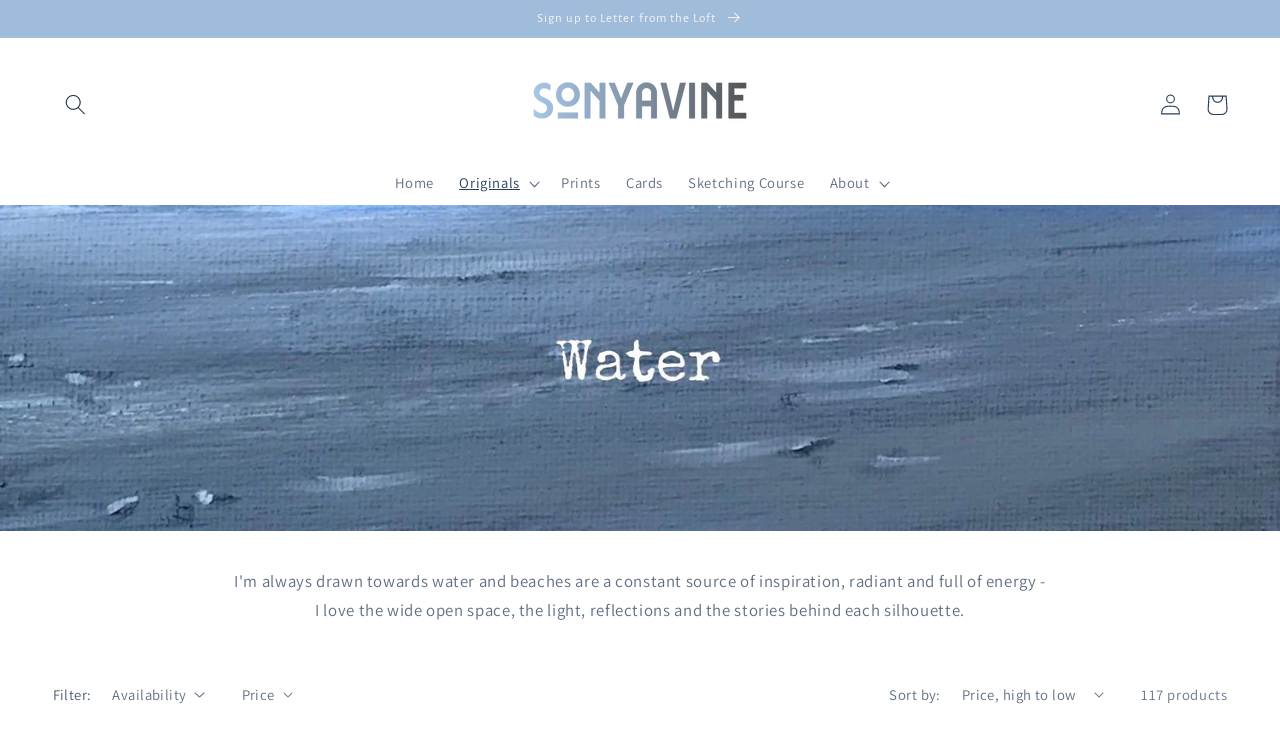

--- FILE ---
content_type: text/html; charset=utf-8
request_url: https://sonyavine.com/collections/beaches-and-water
body_size: 57699
content:
<!doctype html>
<html class="no-js" lang="en">
  <head>
    <meta charset="utf-8">
    <meta http-equiv="X-UA-Compatible" content="IE=edge">
    <meta name="viewport" content="width=device-width,initial-scale=1">
    <meta name="theme-color" content="">
    <link rel="canonical" href="https://sonyavine.com/collections/beaches-and-water">
    <link rel="preconnect" href="https://cdn.shopify.com" crossorigin><link rel="icon" type="image/png" href="//sonyavine.com/cdn/shop/files/SV_favicon_2021_32x32.png?v=1644592482"><link rel="preconnect" href="https://fonts.shopifycdn.com" crossorigin><title>
      Beaches and Water
 &ndash; Sonya Vine</title>

    
      <meta name="description" content="A constant source of inspiration, beaches are both radiant and serene - I love the wide open space, the light, reflections and the stories behind each silhouette. Some are oil paintings, some little acrylics. ">
    

    

<meta property="og:site_name" content="Sonya Vine">
<meta property="og:url" content="https://sonyavine.com/collections/beaches-and-water">
<meta property="og:title" content="Beaches and Water">
<meta property="og:type" content="product.group">
<meta property="og:description" content="A constant source of inspiration, beaches are both radiant and serene - I love the wide open space, the light, reflections and the stories behind each silhouette. Some are oil paintings, some little acrylics. "><meta property="og:image" content="http://sonyavine.com/cdn/shop/collections/Bird_s_Eye_View.jpg?v=1645438759">
  <meta property="og:image:secure_url" content="https://sonyavine.com/cdn/shop/collections/Bird_s_Eye_View.jpg?v=1645438759">
  <meta property="og:image:width" content="1280">
  <meta property="og:image:height" content="1072"><meta name="twitter:site" content="@sonyavineartist"><meta name="twitter:card" content="summary_large_image">
<meta name="twitter:title" content="Beaches and Water">
<meta name="twitter:description" content="A constant source of inspiration, beaches are both radiant and serene - I love the wide open space, the light, reflections and the stories behind each silhouette. Some are oil paintings, some little acrylics. ">


    <script src="//sonyavine.com/cdn/shop/t/1/assets/global.js?v=138967679220690932761643813767" defer="defer"></script>
    <script>window.performance && window.performance.mark && window.performance.mark('shopify.content_for_header.start');</script><meta id="shopify-digital-wallet" name="shopify-digital-wallet" content="/62669455592/digital_wallets/dialog">
<meta name="shopify-checkout-api-token" content="92b42df1186b6733957942526c91d3e6">
<link rel="alternate" type="application/atom+xml" title="Feed" href="/collections/beaches-and-water.atom" />
<link rel="next" href="/collections/beaches-and-water?page=2">
<link rel="alternate" type="application/json+oembed" href="https://sonyavine.com/collections/beaches-and-water.oembed">
<script async="async" src="/checkouts/internal/preloads.js?locale=en-GB"></script>
<link rel="preconnect" href="https://shop.app" crossorigin="anonymous">
<script async="async" src="https://shop.app/checkouts/internal/preloads.js?locale=en-GB&shop_id=62669455592" crossorigin="anonymous"></script>
<script id="apple-pay-shop-capabilities" type="application/json">{"shopId":62669455592,"countryCode":"GB","currencyCode":"GBP","merchantCapabilities":["supports3DS"],"merchantId":"gid:\/\/shopify\/Shop\/62669455592","merchantName":"Sonya Vine","requiredBillingContactFields":["postalAddress","email"],"requiredShippingContactFields":["postalAddress","email"],"shippingType":"shipping","supportedNetworks":["visa","maestro","masterCard","amex"],"total":{"type":"pending","label":"Sonya Vine","amount":"1.00"},"shopifyPaymentsEnabled":true,"supportsSubscriptions":true}</script>
<script id="shopify-features" type="application/json">{"accessToken":"92b42df1186b6733957942526c91d3e6","betas":["rich-media-storefront-analytics"],"domain":"sonyavine.com","predictiveSearch":true,"shopId":62669455592,"locale":"en"}</script>
<script>var Shopify = Shopify || {};
Shopify.shop = "sonyavine.myshopify.com";
Shopify.locale = "en";
Shopify.currency = {"active":"GBP","rate":"1.0"};
Shopify.country = "GB";
Shopify.theme = {"name":"Dawn","id":130490040552,"schema_name":"Dawn","schema_version":"3.0.0","theme_store_id":887,"role":"main"};
Shopify.theme.handle = "null";
Shopify.theme.style = {"id":null,"handle":null};
Shopify.cdnHost = "sonyavine.com/cdn";
Shopify.routes = Shopify.routes || {};
Shopify.routes.root = "/";</script>
<script type="module">!function(o){(o.Shopify=o.Shopify||{}).modules=!0}(window);</script>
<script>!function(o){function n(){var o=[];function n(){o.push(Array.prototype.slice.apply(arguments))}return n.q=o,n}var t=o.Shopify=o.Shopify||{};t.loadFeatures=n(),t.autoloadFeatures=n()}(window);</script>
<script>
  window.ShopifyPay = window.ShopifyPay || {};
  window.ShopifyPay.apiHost = "shop.app\/pay";
  window.ShopifyPay.redirectState = null;
</script>
<script id="shop-js-analytics" type="application/json">{"pageType":"collection"}</script>
<script defer="defer" async type="module" src="//sonyavine.com/cdn/shopifycloud/shop-js/modules/v2/client.init-shop-cart-sync_BN7fPSNr.en.esm.js"></script>
<script defer="defer" async type="module" src="//sonyavine.com/cdn/shopifycloud/shop-js/modules/v2/chunk.common_Cbph3Kss.esm.js"></script>
<script defer="defer" async type="module" src="//sonyavine.com/cdn/shopifycloud/shop-js/modules/v2/chunk.modal_DKumMAJ1.esm.js"></script>
<script type="module">
  await import("//sonyavine.com/cdn/shopifycloud/shop-js/modules/v2/client.init-shop-cart-sync_BN7fPSNr.en.esm.js");
await import("//sonyavine.com/cdn/shopifycloud/shop-js/modules/v2/chunk.common_Cbph3Kss.esm.js");
await import("//sonyavine.com/cdn/shopifycloud/shop-js/modules/v2/chunk.modal_DKumMAJ1.esm.js");

  window.Shopify.SignInWithShop?.initShopCartSync?.({"fedCMEnabled":true,"windoidEnabled":true});

</script>
<script>
  window.Shopify = window.Shopify || {};
  if (!window.Shopify.featureAssets) window.Shopify.featureAssets = {};
  window.Shopify.featureAssets['shop-js'] = {"shop-cart-sync":["modules/v2/client.shop-cart-sync_CJVUk8Jm.en.esm.js","modules/v2/chunk.common_Cbph3Kss.esm.js","modules/v2/chunk.modal_DKumMAJ1.esm.js"],"init-fed-cm":["modules/v2/client.init-fed-cm_7Fvt41F4.en.esm.js","modules/v2/chunk.common_Cbph3Kss.esm.js","modules/v2/chunk.modal_DKumMAJ1.esm.js"],"init-shop-email-lookup-coordinator":["modules/v2/client.init-shop-email-lookup-coordinator_Cc088_bR.en.esm.js","modules/v2/chunk.common_Cbph3Kss.esm.js","modules/v2/chunk.modal_DKumMAJ1.esm.js"],"init-windoid":["modules/v2/client.init-windoid_hPopwJRj.en.esm.js","modules/v2/chunk.common_Cbph3Kss.esm.js","modules/v2/chunk.modal_DKumMAJ1.esm.js"],"shop-button":["modules/v2/client.shop-button_B0jaPSNF.en.esm.js","modules/v2/chunk.common_Cbph3Kss.esm.js","modules/v2/chunk.modal_DKumMAJ1.esm.js"],"shop-cash-offers":["modules/v2/client.shop-cash-offers_DPIskqss.en.esm.js","modules/v2/chunk.common_Cbph3Kss.esm.js","modules/v2/chunk.modal_DKumMAJ1.esm.js"],"shop-toast-manager":["modules/v2/client.shop-toast-manager_CK7RT69O.en.esm.js","modules/v2/chunk.common_Cbph3Kss.esm.js","modules/v2/chunk.modal_DKumMAJ1.esm.js"],"init-shop-cart-sync":["modules/v2/client.init-shop-cart-sync_BN7fPSNr.en.esm.js","modules/v2/chunk.common_Cbph3Kss.esm.js","modules/v2/chunk.modal_DKumMAJ1.esm.js"],"init-customer-accounts-sign-up":["modules/v2/client.init-customer-accounts-sign-up_CfPf4CXf.en.esm.js","modules/v2/client.shop-login-button_DeIztwXF.en.esm.js","modules/v2/chunk.common_Cbph3Kss.esm.js","modules/v2/chunk.modal_DKumMAJ1.esm.js"],"pay-button":["modules/v2/client.pay-button_CgIwFSYN.en.esm.js","modules/v2/chunk.common_Cbph3Kss.esm.js","modules/v2/chunk.modal_DKumMAJ1.esm.js"],"init-customer-accounts":["modules/v2/client.init-customer-accounts_DQ3x16JI.en.esm.js","modules/v2/client.shop-login-button_DeIztwXF.en.esm.js","modules/v2/chunk.common_Cbph3Kss.esm.js","modules/v2/chunk.modal_DKumMAJ1.esm.js"],"avatar":["modules/v2/client.avatar_BTnouDA3.en.esm.js"],"init-shop-for-new-customer-accounts":["modules/v2/client.init-shop-for-new-customer-accounts_CsZy_esa.en.esm.js","modules/v2/client.shop-login-button_DeIztwXF.en.esm.js","modules/v2/chunk.common_Cbph3Kss.esm.js","modules/v2/chunk.modal_DKumMAJ1.esm.js"],"shop-follow-button":["modules/v2/client.shop-follow-button_BRMJjgGd.en.esm.js","modules/v2/chunk.common_Cbph3Kss.esm.js","modules/v2/chunk.modal_DKumMAJ1.esm.js"],"checkout-modal":["modules/v2/client.checkout-modal_B9Drz_yf.en.esm.js","modules/v2/chunk.common_Cbph3Kss.esm.js","modules/v2/chunk.modal_DKumMAJ1.esm.js"],"shop-login-button":["modules/v2/client.shop-login-button_DeIztwXF.en.esm.js","modules/v2/chunk.common_Cbph3Kss.esm.js","modules/v2/chunk.modal_DKumMAJ1.esm.js"],"lead-capture":["modules/v2/client.lead-capture_DXYzFM3R.en.esm.js","modules/v2/chunk.common_Cbph3Kss.esm.js","modules/v2/chunk.modal_DKumMAJ1.esm.js"],"shop-login":["modules/v2/client.shop-login_CA5pJqmO.en.esm.js","modules/v2/chunk.common_Cbph3Kss.esm.js","modules/v2/chunk.modal_DKumMAJ1.esm.js"],"payment-terms":["modules/v2/client.payment-terms_BxzfvcZJ.en.esm.js","modules/v2/chunk.common_Cbph3Kss.esm.js","modules/v2/chunk.modal_DKumMAJ1.esm.js"]};
</script>
<script>(function() {
  var isLoaded = false;
  function asyncLoad() {
    if (isLoaded) return;
    isLoaded = true;
    var urls = ["https:\/\/cdn.nfcube.com\/instafeed-d34042b8ca7d977e461d2fc60a9c48f8.js?shop=sonyavine.myshopify.com"];
    for (var i = 0; i < urls.length; i++) {
      var s = document.createElement('script');
      s.type = 'text/javascript';
      s.async = true;
      s.src = urls[i];
      var x = document.getElementsByTagName('script')[0];
      x.parentNode.insertBefore(s, x);
    }
  };
  if(window.attachEvent) {
    window.attachEvent('onload', asyncLoad);
  } else {
    window.addEventListener('load', asyncLoad, false);
  }
})();</script>
<script id="__st">var __st={"a":62669455592,"offset":0,"reqid":"a2a39b3c-4d10-4e98-9aa4-64e95b1e38e1-1769786169","pageurl":"sonyavine.com\/collections\/beaches-and-water","u":"17cae03b0cb5","p":"collection","rtyp":"collection","rid":397709410536};</script>
<script>window.ShopifyPaypalV4VisibilityTracking = true;</script>
<script id="captcha-bootstrap">!function(){'use strict';const t='contact',e='account',n='new_comment',o=[[t,t],['blogs',n],['comments',n],[t,'customer']],c=[[e,'customer_login'],[e,'guest_login'],[e,'recover_customer_password'],[e,'create_customer']],r=t=>t.map((([t,e])=>`form[action*='/${t}']:not([data-nocaptcha='true']) input[name='form_type'][value='${e}']`)).join(','),a=t=>()=>t?[...document.querySelectorAll(t)].map((t=>t.form)):[];function s(){const t=[...o],e=r(t);return a(e)}const i='password',u='form_key',d=['recaptcha-v3-token','g-recaptcha-response','h-captcha-response',i],f=()=>{try{return window.sessionStorage}catch{return}},m='__shopify_v',_=t=>t.elements[u];function p(t,e,n=!1){try{const o=window.sessionStorage,c=JSON.parse(o.getItem(e)),{data:r}=function(t){const{data:e,action:n}=t;return t[m]||n?{data:e,action:n}:{data:t,action:n}}(c);for(const[e,n]of Object.entries(r))t.elements[e]&&(t.elements[e].value=n);n&&o.removeItem(e)}catch(o){console.error('form repopulation failed',{error:o})}}const l='form_type',E='cptcha';function T(t){t.dataset[E]=!0}const w=window,h=w.document,L='Shopify',v='ce_forms',y='captcha';let A=!1;((t,e)=>{const n=(g='f06e6c50-85a8-45c8-87d0-21a2b65856fe',I='https://cdn.shopify.com/shopifycloud/storefront-forms-hcaptcha/ce_storefront_forms_captcha_hcaptcha.v1.5.2.iife.js',D={infoText:'Protected by hCaptcha',privacyText:'Privacy',termsText:'Terms'},(t,e,n)=>{const o=w[L][v],c=o.bindForm;if(c)return c(t,g,e,D).then(n);var r;o.q.push([[t,g,e,D],n]),r=I,A||(h.body.append(Object.assign(h.createElement('script'),{id:'captcha-provider',async:!0,src:r})),A=!0)});var g,I,D;w[L]=w[L]||{},w[L][v]=w[L][v]||{},w[L][v].q=[],w[L][y]=w[L][y]||{},w[L][y].protect=function(t,e){n(t,void 0,e),T(t)},Object.freeze(w[L][y]),function(t,e,n,w,h,L){const[v,y,A,g]=function(t,e,n){const i=e?o:[],u=t?c:[],d=[...i,...u],f=r(d),m=r(i),_=r(d.filter((([t,e])=>n.includes(e))));return[a(f),a(m),a(_),s()]}(w,h,L),I=t=>{const e=t.target;return e instanceof HTMLFormElement?e:e&&e.form},D=t=>v().includes(t);t.addEventListener('submit',(t=>{const e=I(t);if(!e)return;const n=D(e)&&!e.dataset.hcaptchaBound&&!e.dataset.recaptchaBound,o=_(e),c=g().includes(e)&&(!o||!o.value);(n||c)&&t.preventDefault(),c&&!n&&(function(t){try{if(!f())return;!function(t){const e=f();if(!e)return;const n=_(t);if(!n)return;const o=n.value;o&&e.removeItem(o)}(t);const e=Array.from(Array(32),(()=>Math.random().toString(36)[2])).join('');!function(t,e){_(t)||t.append(Object.assign(document.createElement('input'),{type:'hidden',name:u})),t.elements[u].value=e}(t,e),function(t,e){const n=f();if(!n)return;const o=[...t.querySelectorAll(`input[type='${i}']`)].map((({name:t})=>t)),c=[...d,...o],r={};for(const[a,s]of new FormData(t).entries())c.includes(a)||(r[a]=s);n.setItem(e,JSON.stringify({[m]:1,action:t.action,data:r}))}(t,e)}catch(e){console.error('failed to persist form',e)}}(e),e.submit())}));const S=(t,e)=>{t&&!t.dataset[E]&&(n(t,e.some((e=>e===t))),T(t))};for(const o of['focusin','change'])t.addEventListener(o,(t=>{const e=I(t);D(e)&&S(e,y())}));const B=e.get('form_key'),M=e.get(l),P=B&&M;t.addEventListener('DOMContentLoaded',(()=>{const t=y();if(P)for(const e of t)e.elements[l].value===M&&p(e,B);[...new Set([...A(),...v().filter((t=>'true'===t.dataset.shopifyCaptcha))])].forEach((e=>S(e,t)))}))}(h,new URLSearchParams(w.location.search),n,t,e,['guest_login'])})(!0,!0)}();</script>
<script integrity="sha256-4kQ18oKyAcykRKYeNunJcIwy7WH5gtpwJnB7kiuLZ1E=" data-source-attribution="shopify.loadfeatures" defer="defer" src="//sonyavine.com/cdn/shopifycloud/storefront/assets/storefront/load_feature-a0a9edcb.js" crossorigin="anonymous"></script>
<script crossorigin="anonymous" defer="defer" src="//sonyavine.com/cdn/shopifycloud/storefront/assets/shopify_pay/storefront-65b4c6d7.js?v=20250812"></script>
<script data-source-attribution="shopify.dynamic_checkout.dynamic.init">var Shopify=Shopify||{};Shopify.PaymentButton=Shopify.PaymentButton||{isStorefrontPortableWallets:!0,init:function(){window.Shopify.PaymentButton.init=function(){};var t=document.createElement("script");t.src="https://sonyavine.com/cdn/shopifycloud/portable-wallets/latest/portable-wallets.en.js",t.type="module",document.head.appendChild(t)}};
</script>
<script data-source-attribution="shopify.dynamic_checkout.buyer_consent">
  function portableWalletsHideBuyerConsent(e){var t=document.getElementById("shopify-buyer-consent"),n=document.getElementById("shopify-subscription-policy-button");t&&n&&(t.classList.add("hidden"),t.setAttribute("aria-hidden","true"),n.removeEventListener("click",e))}function portableWalletsShowBuyerConsent(e){var t=document.getElementById("shopify-buyer-consent"),n=document.getElementById("shopify-subscription-policy-button");t&&n&&(t.classList.remove("hidden"),t.removeAttribute("aria-hidden"),n.addEventListener("click",e))}window.Shopify?.PaymentButton&&(window.Shopify.PaymentButton.hideBuyerConsent=portableWalletsHideBuyerConsent,window.Shopify.PaymentButton.showBuyerConsent=portableWalletsShowBuyerConsent);
</script>
<script data-source-attribution="shopify.dynamic_checkout.cart.bootstrap">document.addEventListener("DOMContentLoaded",(function(){function t(){return document.querySelector("shopify-accelerated-checkout-cart, shopify-accelerated-checkout")}if(t())Shopify.PaymentButton.init();else{new MutationObserver((function(e,n){t()&&(Shopify.PaymentButton.init(),n.disconnect())})).observe(document.body,{childList:!0,subtree:!0})}}));
</script>
<link id="shopify-accelerated-checkout-styles" rel="stylesheet" media="screen" href="https://sonyavine.com/cdn/shopifycloud/portable-wallets/latest/accelerated-checkout-backwards-compat.css" crossorigin="anonymous">
<style id="shopify-accelerated-checkout-cart">
        #shopify-buyer-consent {
  margin-top: 1em;
  display: inline-block;
  width: 100%;
}

#shopify-buyer-consent.hidden {
  display: none;
}

#shopify-subscription-policy-button {
  background: none;
  border: none;
  padding: 0;
  text-decoration: underline;
  font-size: inherit;
  cursor: pointer;
}

#shopify-subscription-policy-button::before {
  box-shadow: none;
}

      </style>
<script id="sections-script" data-sections="header,footer" defer="defer" src="//sonyavine.com/cdn/shop/t/1/compiled_assets/scripts.js?v=2350"></script>
<script>window.performance && window.performance.mark && window.performance.mark('shopify.content_for_header.end');</script>


    <style data-shopify>
      @font-face {
  font-family: Assistant;
  font-weight: 400;
  font-style: normal;
  font-display: swap;
  src: url("//sonyavine.com/cdn/fonts/assistant/assistant_n4.9120912a469cad1cc292572851508ca49d12e768.woff2") format("woff2"),
       url("//sonyavine.com/cdn/fonts/assistant/assistant_n4.6e9875ce64e0fefcd3f4446b7ec9036b3ddd2985.woff") format("woff");
}

      @font-face {
  font-family: Assistant;
  font-weight: 700;
  font-style: normal;
  font-display: swap;
  src: url("//sonyavine.com/cdn/fonts/assistant/assistant_n7.bf44452348ec8b8efa3aa3068825305886b1c83c.woff2") format("woff2"),
       url("//sonyavine.com/cdn/fonts/assistant/assistant_n7.0c887fee83f6b3bda822f1150b912c72da0f7b64.woff") format("woff");
}

      
      
      @font-face {
  font-family: "Alegreya Sans";
  font-weight: 400;
  font-style: normal;
  font-display: swap;
  src: url("//sonyavine.com/cdn/fonts/alegreya_sans/alegreyasans_n4.e332e76eefe545db0f9180cd382ce06e2f88055f.woff2") format("woff2"),
       url("//sonyavine.com/cdn/fonts/alegreya_sans/alegreyasans_n4.2f538e6a7581234d2f67054a40fbfd36d80c2e56.woff") format("woff");
}


      :root {
        --font-body-family: Assistant, sans-serif;
        --font-body-style: normal;
        --font-body-weight: 400;

        --font-heading-family: "Alegreya Sans", sans-serif;
        --font-heading-style: normal;
        --font-heading-weight: 400;

        --font-body-scale: 1.05;
        --font-heading-scale: 0.9523809523809523;

        --color-base-text: 39, 62, 88;
        --color-shadow: 39, 62, 88;
        --color-base-background-1: 255, 255, 255;
        --color-base-background-2: 243, 243, 243;
        --color-base-solid-button-labels: 243, 243, 243;
        --color-base-outline-button-labels: 18, 18, 18;
        --color-base-accent-1: 159, 188, 219;
        --color-base-accent-2: 127, 144, 163;
        --payment-terms-background-color: #ffffff;

        --gradient-base-background-1: #ffffff;
        --gradient-base-background-2: #f3f3f3;
        --gradient-base-accent-1: #9fbcdb;
        --gradient-base-accent-2: #7f90a3;

        --media-padding: px;
        --media-border-opacity: 0.05;
        --media-border-width: 1px;
        --media-radius: 0px;
        --media-shadow-opacity: 0.0;
        --media-shadow-horizontal-offset: 0px;
        --media-shadow-vertical-offset: -34px;
        --media-shadow-blur-radius: 0px;

        --page-width: 160rem;
        --page-width-margin: 0rem;

        --card-image-padding: 0.0rem;
        --card-corner-radius: 0.0rem;
        --card-text-alignment: left;
        --card-border-width: 0.0rem;
        --card-border-opacity: 0.0;
        --card-shadow-opacity: 0.1;
        --card-shadow-horizontal-offset: 0.0rem;
        --card-shadow-vertical-offset: 0.0rem;
        --card-shadow-blur-radius: 0.0rem;

        --badge-corner-radius: 4.0rem;

        --popup-border-width: 1px;
        --popup-border-opacity: 0.1;
        --popup-corner-radius: 12px;
        --popup-shadow-opacity: 0.8;
        --popup-shadow-horizontal-offset: 6px;
        --popup-shadow-vertical-offset: 6px;
        --popup-shadow-blur-radius: 30px;

        --drawer-border-width: 1px;
        --drawer-border-opacity: 0.1;
        --drawer-shadow-opacity: 0.1;
        --drawer-shadow-horizontal-offset: 0px;
        --drawer-shadow-vertical-offset: 0px;
        --drawer-shadow-blur-radius: 0px;

        --spacing-sections-desktop: 36px;
        --spacing-sections-mobile: 25px;

        --grid-desktop-vertical-spacing: 12px;
        --grid-desktop-horizontal-spacing: 12px;
        --grid-mobile-vertical-spacing: 6px;
        --grid-mobile-horizontal-spacing: 6px;

        --text-boxes-border-opacity: 0.0;
        --text-boxes-border-width: 0px;
        --text-boxes-radius: 0px;
        --text-boxes-shadow-opacity: 0.0;
        --text-boxes-shadow-horizontal-offset: 0px;
        --text-boxes-shadow-vertical-offset: 0px;
        --text-boxes-shadow-blur-radius: 0px;

        --buttons-radius: 8px;
        --buttons-radius-outset: 9px;
        --buttons-border-width: 1px;
        --buttons-border-opacity: 1.0;
        --buttons-shadow-opacity: 0.0;
        --buttons-shadow-horizontal-offset: 0px;
        --buttons-shadow-vertical-offset: 0px;
        --buttons-shadow-blur-radius: 0px;
        --buttons-border-offset: 0.3px;

        --inputs-radius: 0px;
        --inputs-border-width: 1px;
        --inputs-border-opacity: 0.55;
        --inputs-shadow-opacity: 0.0;
        --inputs-shadow-horizontal-offset: 0px;
        --inputs-margin-offset: 0px;
        --inputs-shadow-vertical-offset: 0px;
        --inputs-shadow-blur-radius: 0px;
        --inputs-radius-outset: 0px;

        --variant-pills-radius: 40px;
        --variant-pills-border-width: 1px;
        --variant-pills-border-opacity: 0.55;
        --variant-pills-shadow-opacity: 0.0;
        --variant-pills-shadow-horizontal-offset: 0px;
        --variant-pills-shadow-vertical-offset: 0px;
        --variant-pills-shadow-blur-radius: 0px;
      }

      *,
      *::before,
      *::after {
        box-sizing: inherit;
      }

      html {
        box-sizing: border-box;
        font-size: calc(var(--font-body-scale) * 62.5%);
        height: 100%;
      }

      body {
        display: grid;
        grid-template-rows: auto auto 1fr auto;
        grid-template-columns: 100%;
        min-height: 100%;
        margin: 0;
        font-size: 1.5rem;
        letter-spacing: 0.06rem;
        line-height: calc(1 + 0.8 / var(--font-body-scale));
        font-family: var(--font-body-family);
        font-style: var(--font-body-style);
        font-weight: var(--font-body-weight);
      }

      @media screen and (min-width: 750px) {
        body {
          font-size: 1.6rem;
        }
      }
    </style>

    <link href="//sonyavine.com/cdn/shop/t/1/assets/base.css?v=39440664952427654091643813780" rel="stylesheet" type="text/css" media="all" />
<link rel="preload" as="font" href="//sonyavine.com/cdn/fonts/assistant/assistant_n4.9120912a469cad1cc292572851508ca49d12e768.woff2" type="font/woff2" crossorigin><link rel="preload" as="font" href="//sonyavine.com/cdn/fonts/alegreya_sans/alegreyasans_n4.e332e76eefe545db0f9180cd382ce06e2f88055f.woff2" type="font/woff2" crossorigin><link rel="stylesheet" href="//sonyavine.com/cdn/shop/t/1/assets/component-predictive-search.css?v=165644661289088488651643813763" media="print" onload="this.media='all'"><script>document.documentElement.className = document.documentElement.className.replace('no-js', 'js');
    if (Shopify.designMode) {
      document.documentElement.classList.add('shopify-design-mode');
    }
    </script>
    
    
    <script>
  (function(w, d, t, h, s, n) {
    w.FlodeskObject = n;
    var fn = function() {
      (w[n].q = w[n].q || []).push(arguments);
    };
    w[n] = w[n] || fn;
    var f = d.getElementsByTagName(t)[0];
    var v = '?v=' + Math.floor(new Date().getTime() / (120 * 1000)) * 60;
    var sm = d.createElement(t);
    sm.async = true;
    sm.type = 'module';
    sm.src = h + s + '.mjs' + v;
    f.parentNode.insertBefore(sm, f);
    var sn = d.createElement(t);
    sn.async = true;
    sn.noModule = true;
    sn.src = h + s + '.js' + v;
    f.parentNode.insertBefore(sn, f);
  })(window, document, 'script', 'https://assets.flodesk.com', '/universal', 'fd');
</script>
    
    
    
    
    
    
    
    <script>
  (function(w, d, t, h, s, n) {
    w.FlodeskObject = n;
    var fn = function() {
      (w[n].q = w[n].q || []).push(arguments);
    };
    w[n] = w[n] || fn;
    var f = d.getElementsByTagName(t)[0];
    var v = '?v=' + Math.floor(new Date().getTime() / (120 * 1000)) * 60;
    var sm = d.createElement(t);
    sm.async = true;
    sm.type = 'module';
    sm.src = h + s + '.mjs' + v;
    f.parentNode.insertBefore(sm, f);
    var sn = d.createElement(t);
    sn.async = true;
    sn.noModule = true;
    sn.src = h + s + '.js' + v;
    f.parentNode.insertBefore(sn, f);
  })(window, document, 'script', 'https://assets.flodesk.com', '/universal', 'fd');
</script>
    
    
    
    
    
    
    
    
    
    <script>
  (function(w, d, t, h, s, n) {
    w.FlodeskObject = n;
    var fn = function() {
      (w[n].q = w[n].q || []).push(arguments);
    };
    w[n] = w[n] || fn;
    var f = d.getElementsByTagName(t)[0];
    var v = '?v=' + Math.floor(new Date().getTime() / (120 * 1000)) * 60;
    var sm = d.createElement(t);
    sm.async = true;
    sm.type = 'module';
    sm.src = h + s + '.mjs' + v;
    f.parentNode.insertBefore(sm, f);
    var sn = d.createElement(t);
    sn.async = true;
    sn.noModule = true;
    sn.src = h + s + '.js' + v;
    f.parentNode.insertBefore(sn, f);
  })(window, document, 'script', 'https://assets.flodesk.com', '/universal', 'fd');
</script>
    
    
    
    
    
    
    <script>
  (function(w, d, t, h, s, n) {
    w.FlodeskObject = n;
    var fn = function() {
      (w[n].q = w[n].q || []).push(arguments);
    };
    w[n] = w[n] || fn;
    var f = d.getElementsByTagName(t)[0];
    var v = '?v=' + Math.floor(new Date().getTime() / (120 * 1000)) * 60;
    var sm = d.createElement(t);
    sm.async = true;
    sm.type = 'module';
    sm.src = h + s + '.mjs' + v;
    f.parentNode.insertBefore(sm, f);
    var sn = d.createElement(t);
    sn.async = true;
    sn.noModule = true;
    sn.src = h + s + '.js' + v;
    f.parentNode.insertBefore(sn, f);
  })(window, document, 'script', 'https://assets.flodesk.com', '/universal', 'fd');
</script>
    
    
    
    
    
    
    
    
    
    
    
 <script>
  (function(w, d, t, h, s, n) {
    w.FlodeskObject = n;
    var fn = function() {
      (w[n].q = w[n].q || []).push(arguments);
    };
    w[n] = w[n] || fn;
    var f = d.getElementsByTagName(t)[0];
    var v = '?v=' + Math.floor(new Date().getTime() / (120 * 1000)) * 60;
    var sm = d.createElement(t);
    sm.async = true;
    sm.type = 'module';
    sm.src = h + s + '.mjs' + v;
    f.parentNode.insertBefore(sm, f);
    var sn = d.createElement(t);
    sn.async = true;
    sn.noModule = true;
    sn.src = h + s + '.js' + v;
    f.parentNode.insertBefore(sn, f);
  })(window, document, 'script', 'https://assets.flodesk.com', '/universal', 'fd');
</script>
    
   
    
   
    
    
    
    
    <script>
  (function(w, d, t, h, s, n) {
    w.FlodeskObject = n;
    var fn = function() {
      (w[n].q = w[n].q || []).push(arguments);
    };
    w[n] = w[n] || fn;
    var f = d.getElementsByTagName(t)[0];
    var v = '?v=' + Math.floor(new Date().getTime() / (120 * 1000)) * 60;
    var sm = d.createElement(t);
    sm.async = true;
    sm.type = 'module';
    sm.src = h + s + '.mjs' + v;
    f.parentNode.insertBefore(sm, f);
    var sn = d.createElement(t);
    sn.async = true;
    sn.noModule = true;
    sn.src = h + s + '.js' + v;
    f.parentNode.insertBefore(sn, f);
  })(window, document, 'script', 'https://assets.flodesk.com', '/universal', 'fd');
</script>
    
    
    <script>
  (function(w, d, t, h, s, n) {
    w.FlodeskObject = n;
    var fn = function() {
      (w[n].q = w[n].q || []).push(arguments);
    };
    w[n] = w[n] || fn;
    var f = d.getElementsByTagName(t)[0];
    var v = '?v=' + Math.floor(new Date().getTime() / (120 * 1000)) * 60;
    var sm = d.createElement(t);
    sm.async = true;
    sm.type = 'module';
    sm.src = h + s + '.mjs' + v;
    f.parentNode.insertBefore(sm, f);
    var sn = d.createElement(t);
    sn.async = true;
    sn.noModule = true;
    sn.src = h + s + '.js' + v;
    f.parentNode.insertBefore(sn, f);
  })(window, document, 'script', 'https://assets.flodesk.com', '/universal', 'fd');
</script>
<script>
  window.fd('form', {
    formId: '65982b69e210d7228963e7ee'
  });
</script>


  
  <script>
  (function(w, d, t, h, s, n) {
    w.FlodeskObject = n;
    var fn = function() {
      (w[n].q = w[n].q || []).push(arguments);
    };
    w[n] = w[n] || fn;
    var f = d.getElementsByTagName(t)[0];
    var v = '?v=' + Math.floor(new Date().getTime() / (120 * 1000)) * 60;
    var sm = d.createElement(t);
    sm.async = true;
    sm.type = 'module';
    sm.src = h + s + '.mjs' + v;
    f.parentNode.insertBefore(sm, f);
    var sn = d.createElement(t);
    sn.async = true;
    sn.noModule = true;
    sn.src = h + s + '.js' + v;
    f.parentNode.insertBefore(sn, f);
  })(window, document, 'script', 'https://assets.flodesk.com', '/universal', 'fd');
</script>
  
    
    
  <script src="https://cdn.shopify.com/extensions/019bc82a-fbeb-7b18-91c4-06292458176d/givy-219/assets/givy.js" type="text/javascript" defer="defer"></script>
<link href="https://monorail-edge.shopifysvc.com" rel="dns-prefetch">
<script>(function(){if ("sendBeacon" in navigator && "performance" in window) {try {var session_token_from_headers = performance.getEntriesByType('navigation')[0].serverTiming.find(x => x.name == '_s').description;} catch {var session_token_from_headers = undefined;}var session_cookie_matches = document.cookie.match(/_shopify_s=([^;]*)/);var session_token_from_cookie = session_cookie_matches && session_cookie_matches.length === 2 ? session_cookie_matches[1] : "";var session_token = session_token_from_headers || session_token_from_cookie || "";function handle_abandonment_event(e) {var entries = performance.getEntries().filter(function(entry) {return /monorail-edge.shopifysvc.com/.test(entry.name);});if (!window.abandonment_tracked && entries.length === 0) {window.abandonment_tracked = true;var currentMs = Date.now();var navigation_start = performance.timing.navigationStart;var payload = {shop_id: 62669455592,url: window.location.href,navigation_start,duration: currentMs - navigation_start,session_token,page_type: "collection"};window.navigator.sendBeacon("https://monorail-edge.shopifysvc.com/v1/produce", JSON.stringify({schema_id: "online_store_buyer_site_abandonment/1.1",payload: payload,metadata: {event_created_at_ms: currentMs,event_sent_at_ms: currentMs}}));}}window.addEventListener('pagehide', handle_abandonment_event);}}());</script>
<script id="web-pixels-manager-setup">(function e(e,d,r,n,o){if(void 0===o&&(o={}),!Boolean(null===(a=null===(i=window.Shopify)||void 0===i?void 0:i.analytics)||void 0===a?void 0:a.replayQueue)){var i,a;window.Shopify=window.Shopify||{};var t=window.Shopify;t.analytics=t.analytics||{};var s=t.analytics;s.replayQueue=[],s.publish=function(e,d,r){return s.replayQueue.push([e,d,r]),!0};try{self.performance.mark("wpm:start")}catch(e){}var l=function(){var e={modern:/Edge?\/(1{2}[4-9]|1[2-9]\d|[2-9]\d{2}|\d{4,})\.\d+(\.\d+|)|Firefox\/(1{2}[4-9]|1[2-9]\d|[2-9]\d{2}|\d{4,})\.\d+(\.\d+|)|Chrom(ium|e)\/(9{2}|\d{3,})\.\d+(\.\d+|)|(Maci|X1{2}).+ Version\/(15\.\d+|(1[6-9]|[2-9]\d|\d{3,})\.\d+)([,.]\d+|)( \(\w+\)|)( Mobile\/\w+|) Safari\/|Chrome.+OPR\/(9{2}|\d{3,})\.\d+\.\d+|(CPU[ +]OS|iPhone[ +]OS|CPU[ +]iPhone|CPU IPhone OS|CPU iPad OS)[ +]+(15[._]\d+|(1[6-9]|[2-9]\d|\d{3,})[._]\d+)([._]\d+|)|Android:?[ /-](13[3-9]|1[4-9]\d|[2-9]\d{2}|\d{4,})(\.\d+|)(\.\d+|)|Android.+Firefox\/(13[5-9]|1[4-9]\d|[2-9]\d{2}|\d{4,})\.\d+(\.\d+|)|Android.+Chrom(ium|e)\/(13[3-9]|1[4-9]\d|[2-9]\d{2}|\d{4,})\.\d+(\.\d+|)|SamsungBrowser\/([2-9]\d|\d{3,})\.\d+/,legacy:/Edge?\/(1[6-9]|[2-9]\d|\d{3,})\.\d+(\.\d+|)|Firefox\/(5[4-9]|[6-9]\d|\d{3,})\.\d+(\.\d+|)|Chrom(ium|e)\/(5[1-9]|[6-9]\d|\d{3,})\.\d+(\.\d+|)([\d.]+$|.*Safari\/(?![\d.]+ Edge\/[\d.]+$))|(Maci|X1{2}).+ Version\/(10\.\d+|(1[1-9]|[2-9]\d|\d{3,})\.\d+)([,.]\d+|)( \(\w+\)|)( Mobile\/\w+|) Safari\/|Chrome.+OPR\/(3[89]|[4-9]\d|\d{3,})\.\d+\.\d+|(CPU[ +]OS|iPhone[ +]OS|CPU[ +]iPhone|CPU IPhone OS|CPU iPad OS)[ +]+(10[._]\d+|(1[1-9]|[2-9]\d|\d{3,})[._]\d+)([._]\d+|)|Android:?[ /-](13[3-9]|1[4-9]\d|[2-9]\d{2}|\d{4,})(\.\d+|)(\.\d+|)|Mobile Safari.+OPR\/([89]\d|\d{3,})\.\d+\.\d+|Android.+Firefox\/(13[5-9]|1[4-9]\d|[2-9]\d{2}|\d{4,})\.\d+(\.\d+|)|Android.+Chrom(ium|e)\/(13[3-9]|1[4-9]\d|[2-9]\d{2}|\d{4,})\.\d+(\.\d+|)|Android.+(UC? ?Browser|UCWEB|U3)[ /]?(15\.([5-9]|\d{2,})|(1[6-9]|[2-9]\d|\d{3,})\.\d+)\.\d+|SamsungBrowser\/(5\.\d+|([6-9]|\d{2,})\.\d+)|Android.+MQ{2}Browser\/(14(\.(9|\d{2,})|)|(1[5-9]|[2-9]\d|\d{3,})(\.\d+|))(\.\d+|)|K[Aa][Ii]OS\/(3\.\d+|([4-9]|\d{2,})\.\d+)(\.\d+|)/},d=e.modern,r=e.legacy,n=navigator.userAgent;return n.match(d)?"modern":n.match(r)?"legacy":"unknown"}(),u="modern"===l?"modern":"legacy",c=(null!=n?n:{modern:"",legacy:""})[u],f=function(e){return[e.baseUrl,"/wpm","/b",e.hashVersion,"modern"===e.buildTarget?"m":"l",".js"].join("")}({baseUrl:d,hashVersion:r,buildTarget:u}),m=function(e){var d=e.version,r=e.bundleTarget,n=e.surface,o=e.pageUrl,i=e.monorailEndpoint;return{emit:function(e){var a=e.status,t=e.errorMsg,s=(new Date).getTime(),l=JSON.stringify({metadata:{event_sent_at_ms:s},events:[{schema_id:"web_pixels_manager_load/3.1",payload:{version:d,bundle_target:r,page_url:o,status:a,surface:n,error_msg:t},metadata:{event_created_at_ms:s}}]});if(!i)return console&&console.warn&&console.warn("[Web Pixels Manager] No Monorail endpoint provided, skipping logging."),!1;try{return self.navigator.sendBeacon.bind(self.navigator)(i,l)}catch(e){}var u=new XMLHttpRequest;try{return u.open("POST",i,!0),u.setRequestHeader("Content-Type","text/plain"),u.send(l),!0}catch(e){return console&&console.warn&&console.warn("[Web Pixels Manager] Got an unhandled error while logging to Monorail."),!1}}}}({version:r,bundleTarget:l,surface:e.surface,pageUrl:self.location.href,monorailEndpoint:e.monorailEndpoint});try{o.browserTarget=l,function(e){var d=e.src,r=e.async,n=void 0===r||r,o=e.onload,i=e.onerror,a=e.sri,t=e.scriptDataAttributes,s=void 0===t?{}:t,l=document.createElement("script"),u=document.querySelector("head"),c=document.querySelector("body");if(l.async=n,l.src=d,a&&(l.integrity=a,l.crossOrigin="anonymous"),s)for(var f in s)if(Object.prototype.hasOwnProperty.call(s,f))try{l.dataset[f]=s[f]}catch(e){}if(o&&l.addEventListener("load",o),i&&l.addEventListener("error",i),u)u.appendChild(l);else{if(!c)throw new Error("Did not find a head or body element to append the script");c.appendChild(l)}}({src:f,async:!0,onload:function(){if(!function(){var e,d;return Boolean(null===(d=null===(e=window.Shopify)||void 0===e?void 0:e.analytics)||void 0===d?void 0:d.initialized)}()){var d=window.webPixelsManager.init(e)||void 0;if(d){var r=window.Shopify.analytics;r.replayQueue.forEach((function(e){var r=e[0],n=e[1],o=e[2];d.publishCustomEvent(r,n,o)})),r.replayQueue=[],r.publish=d.publishCustomEvent,r.visitor=d.visitor,r.initialized=!0}}},onerror:function(){return m.emit({status:"failed",errorMsg:"".concat(f," has failed to load")})},sri:function(e){var d=/^sha384-[A-Za-z0-9+/=]+$/;return"string"==typeof e&&d.test(e)}(c)?c:"",scriptDataAttributes:o}),m.emit({status:"loading"})}catch(e){m.emit({status:"failed",errorMsg:(null==e?void 0:e.message)||"Unknown error"})}}})({shopId: 62669455592,storefrontBaseUrl: "https://sonyavine.com",extensionsBaseUrl: "https://extensions.shopifycdn.com/cdn/shopifycloud/web-pixels-manager",monorailEndpoint: "https://monorail-edge.shopifysvc.com/unstable/produce_batch",surface: "storefront-renderer",enabledBetaFlags: ["2dca8a86"],webPixelsConfigList: [{"id":"shopify-app-pixel","configuration":"{}","eventPayloadVersion":"v1","runtimeContext":"STRICT","scriptVersion":"0450","apiClientId":"shopify-pixel","type":"APP","privacyPurposes":["ANALYTICS","MARKETING"]},{"id":"shopify-custom-pixel","eventPayloadVersion":"v1","runtimeContext":"LAX","scriptVersion":"0450","apiClientId":"shopify-pixel","type":"CUSTOM","privacyPurposes":["ANALYTICS","MARKETING"]}],isMerchantRequest: false,initData: {"shop":{"name":"Sonya Vine","paymentSettings":{"currencyCode":"GBP"},"myshopifyDomain":"sonyavine.myshopify.com","countryCode":"GB","storefrontUrl":"https:\/\/sonyavine.com"},"customer":null,"cart":null,"checkout":null,"productVariants":[],"purchasingCompany":null},},"https://sonyavine.com/cdn","1d2a099fw23dfb22ep557258f5m7a2edbae",{"modern":"","legacy":""},{"shopId":"62669455592","storefrontBaseUrl":"https:\/\/sonyavine.com","extensionBaseUrl":"https:\/\/extensions.shopifycdn.com\/cdn\/shopifycloud\/web-pixels-manager","surface":"storefront-renderer","enabledBetaFlags":"[\"2dca8a86\"]","isMerchantRequest":"false","hashVersion":"1d2a099fw23dfb22ep557258f5m7a2edbae","publish":"custom","events":"[[\"page_viewed\",{}],[\"collection_viewed\",{\"collection\":{\"id\":\"397709410536\",\"title\":\"Beaches and Water\",\"productVariants\":[{\"price\":{\"amount\":2400.0,\"currencyCode\":\"GBP\"},\"product\":{\"title\":\"Intervals\",\"vendor\":\"Sonya Vine\",\"id\":\"14900338459005\",\"untranslatedTitle\":\"Intervals\",\"url\":\"\/products\/waterloo-sunset-copy\",\"type\":\"\"},\"id\":\"55003450311037\",\"image\":{\"src\":\"\/\/sonyavine.com\/cdn\/shop\/files\/Beach_Brule_light.jpg?v=1734607192\"},\"sku\":null,\"title\":\"Default Title\",\"untranslatedTitle\":\"Default Title\"},{\"price\":{\"amount\":1800.0,\"currencyCode\":\"GBP\"},\"product\":{\"title\":\"Didn't We Have a Lovely Time\",\"vendor\":\"Sonya Vine\",\"id\":\"7917337411816\",\"untranslatedTitle\":\"Didn't We Have a Lovely Time\",\"url\":\"\/products\/didnt-we-have-a-lovely-time\",\"type\":\"\"},\"id\":\"43649667137768\",\"image\":{\"src\":\"\/\/sonyavine.com\/cdn\/shop\/products\/IMG_2224.jpg?v=1660033664\"},\"sku\":\"\",\"title\":\"Default Title\",\"untranslatedTitle\":\"Default Title\"},{\"price\":{\"amount\":1800.0,\"currencyCode\":\"GBP\"},\"product\":{\"title\":\"After the Storm\",\"vendor\":\"Sonya Vine\",\"id\":\"7706702348520\",\"untranslatedTitle\":\"After the Storm\",\"url\":\"\/products\/after-the-storm\",\"type\":\"\"},\"id\":\"42932152041704\",\"image\":{\"src\":\"\/\/sonyavine.com\/cdn\/shop\/products\/AftertheStorm2square.jpg?v=1748291914\"},\"sku\":\"\",\"title\":\"Default Title\",\"untranslatedTitle\":\"Default Title\"},{\"price\":{\"amount\":1800.0,\"currencyCode\":\"GBP\"},\"product\":{\"title\":\"Free as a Bird\",\"vendor\":\"Sonya Vine\",\"id\":\"7706723090664\",\"untranslatedTitle\":\"Free as a Bird\",\"url\":\"\/products\/free-as-a-bird\",\"type\":\"\"},\"id\":\"42932233109736\",\"image\":{\"src\":\"\/\/sonyavine.com\/cdn\/shop\/products\/FreeasabirdSept221.jpg?v=1663767069\"},\"sku\":\"\",\"title\":\"Default Title\",\"untranslatedTitle\":\"Default Title\"},{\"price\":{\"amount\":1800.0,\"currencyCode\":\"GBP\"},\"product\":{\"title\":\"Let's Call it a Day\",\"vendor\":\"sonyavine\",\"id\":\"7611623866600\",\"untranslatedTitle\":\"Let's Call it a Day\",\"url\":\"\/products\/copy-of-lake-beyond\",\"type\":\"\"},\"id\":\"42590225694952\",\"image\":{\"src\":\"\/\/sonyavine.com\/cdn\/shop\/products\/Let_sCallitaDay.jpg?v=1647074630\"},\"sku\":\"\",\"title\":\"Default Title\",\"untranslatedTitle\":\"Default Title\"},{\"price\":{\"amount\":1200.0,\"currencyCode\":\"GBP\"},\"product\":{\"title\":\"Morning Musing\",\"vendor\":\"sonyavine\",\"id\":\"14900356022653\",\"untranslatedTitle\":\"Morning Musing\",\"url\":\"\/products\/morning-musing\",\"type\":\"\"},\"id\":\"55003492942205\",\"image\":{\"src\":\"\/\/sonyavine.com\/cdn\/shop\/files\/IMG_7127.jpg?v=1734544593\"},\"sku\":null,\"title\":\"Default Title\",\"untranslatedTitle\":\"Default Title\"},{\"price\":{\"amount\":960.0,\"currencyCode\":\"GBP\"},\"product\":{\"title\":\"Forgotten Place\",\"vendor\":\"sonyavine\",\"id\":\"14901633188221\",\"untranslatedTitle\":\"Forgotten Place\",\"url\":\"\/products\/forgotten-place\",\"type\":\"\"},\"id\":\"55006937973117\",\"image\":{\"src\":\"\/\/sonyavine.com\/cdn\/shop\/files\/Forgotten_place_2.jpg?v=1734609790\"},\"sku\":null,\"title\":\"Default Title\",\"untranslatedTitle\":\"Default Title\"},{\"price\":{\"amount\":960.0,\"currencyCode\":\"GBP\"},\"product\":{\"title\":\"Out of the Shallows\",\"vendor\":\"sonyavine\",\"id\":\"8224737886440\",\"untranslatedTitle\":\"Out of the Shallows\",\"url\":\"\/products\/out-of-the-shallows\",\"type\":\"\"},\"id\":\"44509756555496\",\"image\":{\"src\":\"\/\/sonyavine.com\/cdn\/shop\/files\/IMG_3414.jpg?v=1684356113\"},\"sku\":\"\",\"title\":\"Default Title\",\"untranslatedTitle\":\"Default Title\"},{\"price\":{\"amount\":950.0,\"currencyCode\":\"GBP\"},\"product\":{\"title\":\"Simplicity\",\"vendor\":\"sonyavine\",\"id\":\"8224737788136\",\"untranslatedTitle\":\"Simplicity\",\"url\":\"\/products\/simplicity\",\"type\":\"\"},\"id\":\"44509756457192\",\"image\":{\"src\":\"\/\/sonyavine.com\/cdn\/shop\/files\/IMG_3412.jpg?v=1684359454\"},\"sku\":\"\",\"title\":\"Default Title\",\"untranslatedTitle\":\"Default Title\"},{\"price\":{\"amount\":950.0,\"currencyCode\":\"GBP\"},\"product\":{\"title\":\"The Wonder\",\"vendor\":\"sonyavine\",\"id\":\"8224720552168\",\"untranslatedTitle\":\"The Wonder\",\"url\":\"\/products\/the-wonder\",\"type\":\"\"},\"id\":\"44509705109736\",\"image\":{\"src\":\"\/\/sonyavine.com\/cdn\/shop\/files\/IMG_3411.jpg?v=1684352155\"},\"sku\":\"\",\"title\":\"Default Title\",\"untranslatedTitle\":\"Default Title\"},{\"price\":{\"amount\":900.0,\"currencyCode\":\"GBP\"},\"product\":{\"title\":\"West Wittering\",\"vendor\":\"sonyavine\",\"id\":\"7692424347880\",\"untranslatedTitle\":\"West Wittering\",\"url\":\"\/products\/west-wittering\",\"type\":\"\"},\"id\":\"42880350257384\",\"image\":{\"src\":\"\/\/sonyavine.com\/cdn\/shop\/products\/WestWittering.jpg?v=1648062175\"},\"sku\":\"\",\"title\":\"Default Title\",\"untranslatedTitle\":\"Default Title\"},{\"price\":{\"amount\":900.0,\"currencyCode\":\"GBP\"},\"product\":{\"title\":\"Looking Forward to Beach Days\",\"vendor\":\"sonyavine\",\"id\":\"7611629240552\",\"untranslatedTitle\":\"Looking Forward to Beach Days\",\"url\":\"\/products\/copy-of-cloud-nine\",\"type\":\"\"},\"id\":\"42590242603240\",\"image\":{\"src\":\"\/\/sonyavine.com\/cdn\/shop\/products\/LookingForwardtoBeachDays.jpg?v=1644680186\"},\"sku\":\"\",\"title\":\"Default Title\",\"untranslatedTitle\":\"Default Title\"},{\"price\":{\"amount\":900.0,\"currencyCode\":\"GBP\"},\"product\":{\"title\":\"Bird's Eye View\",\"vendor\":\"sonyavine\",\"id\":\"7611624816872\",\"untranslatedTitle\":\"Bird's Eye View\",\"url\":\"\/products\/copy-of-lets-call-it-a-day\",\"type\":\"\"},\"id\":\"42590228971752\",\"image\":{\"src\":\"\/\/sonyavine.com\/cdn\/shop\/products\/Bird_sEyeView.jpg?v=1663771881\"},\"sku\":\"\",\"title\":\"Default Title\",\"untranslatedTitle\":\"Default Title\"},{\"price\":{\"amount\":900.0,\"currencyCode\":\"GBP\"},\"product\":{\"title\":\"Never Lose Hope\",\"vendor\":\"sonyavine\",\"id\":\"7611617018088\",\"untranslatedTitle\":\"Never Lose Hope\",\"url\":\"\/products\/copy-of-misty-2\",\"type\":\"\"},\"id\":\"42590206099688\",\"image\":{\"src\":\"\/\/sonyavine.com\/cdn\/shop\/products\/NeverLoseHope.jpg?v=1644678362\"},\"sku\":\"\",\"title\":\"Default Title\",\"untranslatedTitle\":\"Default Title\"},{\"price\":{\"amount\":795.0,\"currencyCode\":\"GBP\"},\"product\":{\"title\":\"Bay (Salcombe)\",\"vendor\":\"sonyavine\",\"id\":\"7611640971496\",\"untranslatedTitle\":\"Bay (Salcombe)\",\"url\":\"\/products\/copy-of-woodlands-walk\",\"type\":\"\"},\"id\":\"42590286315752\",\"image\":{\"src\":\"\/\/sonyavine.com\/cdn\/shop\/products\/BayI.jpg?v=1644681575\"},\"sku\":\"\",\"title\":\"Default Title\",\"untranslatedTitle\":\"Default Title\"},{\"price\":{\"amount\":700.0,\"currencyCode\":\"GBP\"},\"product\":{\"title\":\"The Tide is High\",\"vendor\":\"sonyavine\",\"id\":\"7611621343464\",\"untranslatedTitle\":\"The Tide is High\",\"url\":\"\/products\/the-tide-is-high\",\"type\":\"\"},\"id\":\"42590218518760\",\"image\":{\"src\":\"\/\/sonyavine.com\/cdn\/shop\/products\/TheTideisHigh2.jpg?v=1644679033\"},\"sku\":\"\",\"title\":\"Default Title\",\"untranslatedTitle\":\"Default Title\"},{\"price\":{\"amount\":700.0,\"currencyCode\":\"GBP\"},\"product\":{\"title\":\"Other Lives\",\"vendor\":\"sonyavine\",\"id\":\"7605481373928\",\"untranslatedTitle\":\"Other Lives\",\"url\":\"\/products\/other-lives\",\"type\":\"\"},\"id\":\"42566833701096\",\"image\":{\"src\":\"\/\/sonyavine.com\/cdn\/shop\/products\/OtherLives.jpg?v=1663772794\"},\"sku\":\"\",\"title\":\"Default Title\",\"untranslatedTitle\":\"Default Title\"},{\"price\":{\"amount\":600.0,\"currencyCode\":\"GBP\"},\"product\":{\"title\":\"Long Beach\",\"vendor\":\"sonyavine\",\"id\":\"7979326308584\",\"untranslatedTitle\":\"Long Beach\",\"url\":\"\/products\/long-beach\",\"type\":\"\"},\"id\":\"43863381475560\",\"image\":{\"src\":\"\/\/sonyavine.com\/cdn\/shop\/products\/LongBeach.jpg?v=1663767743\"},\"sku\":\"\",\"title\":\"Default Title\",\"untranslatedTitle\":\"Default Title\"},{\"price\":{\"amount\":600.0,\"currencyCode\":\"GBP\"},\"product\":{\"title\":\"Collecting Shells\",\"vendor\":\"sonyavine\",\"id\":\"7611630223592\",\"untranslatedTitle\":\"Collecting Shells\",\"url\":\"\/products\/collecting-shells\",\"type\":\"\"},\"id\":\"42590246174952\",\"image\":{\"src\":\"\/\/sonyavine.com\/cdn\/shop\/products\/CollectingShells.jpg?v=1709710446\"},\"sku\":\"\",\"title\":\"Default Title\",\"untranslatedTitle\":\"Default Title\"},{\"price\":{\"amount\":500.0,\"currencyCode\":\"GBP\"},\"product\":{\"title\":\"Light-hearted\",\"vendor\":\"Sonya Vine\",\"id\":\"8033610957032\",\"untranslatedTitle\":\"Light-hearted\",\"url\":\"\/products\/light-hearted\",\"type\":\"\"},\"id\":\"44029463199976\",\"image\":{\"src\":\"\/\/sonyavine.com\/cdn\/shop\/products\/Light-heartedv2.jpg?v=1667313229\"},\"sku\":\"\",\"title\":\"Default Title\",\"untranslatedTitle\":\"Default Title\"},{\"price\":{\"amount\":500.0,\"currencyCode\":\"GBP\"},\"product\":{\"title\":\"Sunset Saunter\",\"vendor\":\"Sonya Vine\",\"id\":\"8033610629352\",\"untranslatedTitle\":\"Sunset Saunter\",\"url\":\"\/products\/sunset-saunter\",\"type\":\"\"},\"id\":\"44029462184168\",\"image\":{\"src\":\"\/\/sonyavine.com\/cdn\/shop\/products\/SunsetSaunterv2.jpg?v=1667313785\"},\"sku\":\"\",\"title\":\"Default Title\",\"untranslatedTitle\":\"Default Title\"},{\"price\":{\"amount\":500.0,\"currencyCode\":\"GBP\"},\"product\":{\"title\":\"Swell\",\"vendor\":\"Sonya Vine\",\"id\":\"8033611317480\",\"untranslatedTitle\":\"Swell\",\"url\":\"\/products\/swell\",\"type\":\"\"},\"id\":\"44029466476776\",\"image\":{\"src\":\"\/\/sonyavine.com\/cdn\/shop\/products\/Swell10.jpg?v=1667401463\"},\"sku\":\"\",\"title\":\"Default Title\",\"untranslatedTitle\":\"Default Title\"},{\"price\":{\"amount\":500.0,\"currencyCode\":\"GBP\"},\"product\":{\"title\":\"Bright\",\"vendor\":\"Sonya Vine\",\"id\":\"8033609744616\",\"untranslatedTitle\":\"Bright\",\"url\":\"\/products\/bright\",\"type\":\"\"},\"id\":\"44029451895016\",\"image\":{\"src\":\"\/\/sonyavine.com\/cdn\/shop\/products\/Bright10.jpg?v=1667400719\"},\"sku\":\"\",\"title\":\"Default Title\",\"untranslatedTitle\":\"Default Title\"},{\"price\":{\"amount\":500.0,\"currencyCode\":\"GBP\"},\"product\":{\"title\":\"Summer Night's Dream\",\"vendor\":\"Sonya Vine\",\"id\":\"8033610825960\",\"untranslatedTitle\":\"Summer Night's Dream\",\"url\":\"\/products\/summer-nights-dream\",\"type\":\"\"},\"id\":\"44029462741224\",\"image\":{\"src\":\"\/\/sonyavine.com\/cdn\/shop\/products\/SummerNight_sDream.jpg?v=1667314528\"},\"sku\":\"\",\"title\":\"Default Title\",\"untranslatedTitle\":\"Default Title\"}]}}]]"});</script><script>
  window.ShopifyAnalytics = window.ShopifyAnalytics || {};
  window.ShopifyAnalytics.meta = window.ShopifyAnalytics.meta || {};
  window.ShopifyAnalytics.meta.currency = 'GBP';
  var meta = {"products":[{"id":14900338459005,"gid":"gid:\/\/shopify\/Product\/14900338459005","vendor":"Sonya Vine","type":"","handle":"waterloo-sunset-copy","variants":[{"id":55003450311037,"price":240000,"name":"Intervals","public_title":null,"sku":null}],"remote":false},{"id":7917337411816,"gid":"gid:\/\/shopify\/Product\/7917337411816","vendor":"Sonya Vine","type":"","handle":"didnt-we-have-a-lovely-time","variants":[{"id":43649667137768,"price":180000,"name":"Didn't We Have a Lovely Time","public_title":null,"sku":""}],"remote":false},{"id":7706702348520,"gid":"gid:\/\/shopify\/Product\/7706702348520","vendor":"Sonya Vine","type":"","handle":"after-the-storm","variants":[{"id":42932152041704,"price":180000,"name":"After the Storm","public_title":null,"sku":""}],"remote":false},{"id":7706723090664,"gid":"gid:\/\/shopify\/Product\/7706723090664","vendor":"Sonya Vine","type":"","handle":"free-as-a-bird","variants":[{"id":42932233109736,"price":180000,"name":"Free as a Bird","public_title":null,"sku":""}],"remote":false},{"id":7611623866600,"gid":"gid:\/\/shopify\/Product\/7611623866600","vendor":"sonyavine","type":"","handle":"copy-of-lake-beyond","variants":[{"id":42590225694952,"price":180000,"name":"Let's Call it a Day","public_title":null,"sku":""}],"remote":false},{"id":14900356022653,"gid":"gid:\/\/shopify\/Product\/14900356022653","vendor":"sonyavine","type":"","handle":"morning-musing","variants":[{"id":55003492942205,"price":120000,"name":"Morning Musing","public_title":null,"sku":null}],"remote":false},{"id":14901633188221,"gid":"gid:\/\/shopify\/Product\/14901633188221","vendor":"sonyavine","type":"","handle":"forgotten-place","variants":[{"id":55006937973117,"price":96000,"name":"Forgotten Place","public_title":null,"sku":null}],"remote":false},{"id":8224737886440,"gid":"gid:\/\/shopify\/Product\/8224737886440","vendor":"sonyavine","type":"","handle":"out-of-the-shallows","variants":[{"id":44509756555496,"price":96000,"name":"Out of the Shallows","public_title":null,"sku":""}],"remote":false},{"id":8224737788136,"gid":"gid:\/\/shopify\/Product\/8224737788136","vendor":"sonyavine","type":"","handle":"simplicity","variants":[{"id":44509756457192,"price":95000,"name":"Simplicity","public_title":null,"sku":""}],"remote":false},{"id":8224720552168,"gid":"gid:\/\/shopify\/Product\/8224720552168","vendor":"sonyavine","type":"","handle":"the-wonder","variants":[{"id":44509705109736,"price":95000,"name":"The Wonder","public_title":null,"sku":""}],"remote":false},{"id":7692424347880,"gid":"gid:\/\/shopify\/Product\/7692424347880","vendor":"sonyavine","type":"","handle":"west-wittering","variants":[{"id":42880350257384,"price":90000,"name":"West Wittering","public_title":null,"sku":""}],"remote":false},{"id":7611629240552,"gid":"gid:\/\/shopify\/Product\/7611629240552","vendor":"sonyavine","type":"","handle":"copy-of-cloud-nine","variants":[{"id":42590242603240,"price":90000,"name":"Looking Forward to Beach Days","public_title":null,"sku":""}],"remote":false},{"id":7611624816872,"gid":"gid:\/\/shopify\/Product\/7611624816872","vendor":"sonyavine","type":"","handle":"copy-of-lets-call-it-a-day","variants":[{"id":42590228971752,"price":90000,"name":"Bird's Eye View","public_title":null,"sku":""}],"remote":false},{"id":7611617018088,"gid":"gid:\/\/shopify\/Product\/7611617018088","vendor":"sonyavine","type":"","handle":"copy-of-misty-2","variants":[{"id":42590206099688,"price":90000,"name":"Never Lose Hope","public_title":null,"sku":""}],"remote":false},{"id":7611640971496,"gid":"gid:\/\/shopify\/Product\/7611640971496","vendor":"sonyavine","type":"","handle":"copy-of-woodlands-walk","variants":[{"id":42590286315752,"price":79500,"name":"Bay (Salcombe)","public_title":null,"sku":""}],"remote":false},{"id":7611621343464,"gid":"gid:\/\/shopify\/Product\/7611621343464","vendor":"sonyavine","type":"","handle":"the-tide-is-high","variants":[{"id":42590218518760,"price":70000,"name":"The Tide is High","public_title":null,"sku":""}],"remote":false},{"id":7605481373928,"gid":"gid:\/\/shopify\/Product\/7605481373928","vendor":"sonyavine","type":"","handle":"other-lives","variants":[{"id":42566833701096,"price":70000,"name":"Other Lives","public_title":null,"sku":""}],"remote":false},{"id":7979326308584,"gid":"gid:\/\/shopify\/Product\/7979326308584","vendor":"sonyavine","type":"","handle":"long-beach","variants":[{"id":43863381475560,"price":60000,"name":"Long Beach","public_title":null,"sku":""}],"remote":false},{"id":7611630223592,"gid":"gid:\/\/shopify\/Product\/7611630223592","vendor":"sonyavine","type":"","handle":"collecting-shells","variants":[{"id":42590246174952,"price":60000,"name":"Collecting Shells","public_title":null,"sku":""}],"remote":false},{"id":8033610957032,"gid":"gid:\/\/shopify\/Product\/8033610957032","vendor":"Sonya Vine","type":"","handle":"light-hearted","variants":[{"id":44029463199976,"price":50000,"name":"Light-hearted","public_title":null,"sku":""}],"remote":false},{"id":8033610629352,"gid":"gid:\/\/shopify\/Product\/8033610629352","vendor":"Sonya Vine","type":"","handle":"sunset-saunter","variants":[{"id":44029462184168,"price":50000,"name":"Sunset Saunter","public_title":null,"sku":""}],"remote":false},{"id":8033611317480,"gid":"gid:\/\/shopify\/Product\/8033611317480","vendor":"Sonya Vine","type":"","handle":"swell","variants":[{"id":44029466476776,"price":50000,"name":"Swell","public_title":null,"sku":""}],"remote":false},{"id":8033609744616,"gid":"gid:\/\/shopify\/Product\/8033609744616","vendor":"Sonya Vine","type":"","handle":"bright","variants":[{"id":44029451895016,"price":50000,"name":"Bright","public_title":null,"sku":""}],"remote":false},{"id":8033610825960,"gid":"gid:\/\/shopify\/Product\/8033610825960","vendor":"Sonya Vine","type":"","handle":"summer-nights-dream","variants":[{"id":44029462741224,"price":50000,"name":"Summer Night's Dream","public_title":null,"sku":""}],"remote":false}],"page":{"pageType":"collection","resourceType":"collection","resourceId":397709410536,"requestId":"a2a39b3c-4d10-4e98-9aa4-64e95b1e38e1-1769786169"}};
  for (var attr in meta) {
    window.ShopifyAnalytics.meta[attr] = meta[attr];
  }
</script>
<script class="analytics">
  (function () {
    var customDocumentWrite = function(content) {
      var jquery = null;

      if (window.jQuery) {
        jquery = window.jQuery;
      } else if (window.Checkout && window.Checkout.$) {
        jquery = window.Checkout.$;
      }

      if (jquery) {
        jquery('body').append(content);
      }
    };

    var hasLoggedConversion = function(token) {
      if (token) {
        return document.cookie.indexOf('loggedConversion=' + token) !== -1;
      }
      return false;
    }

    var setCookieIfConversion = function(token) {
      if (token) {
        var twoMonthsFromNow = new Date(Date.now());
        twoMonthsFromNow.setMonth(twoMonthsFromNow.getMonth() + 2);

        document.cookie = 'loggedConversion=' + token + '; expires=' + twoMonthsFromNow;
      }
    }

    var trekkie = window.ShopifyAnalytics.lib = window.trekkie = window.trekkie || [];
    if (trekkie.integrations) {
      return;
    }
    trekkie.methods = [
      'identify',
      'page',
      'ready',
      'track',
      'trackForm',
      'trackLink'
    ];
    trekkie.factory = function(method) {
      return function() {
        var args = Array.prototype.slice.call(arguments);
        args.unshift(method);
        trekkie.push(args);
        return trekkie;
      };
    };
    for (var i = 0; i < trekkie.methods.length; i++) {
      var key = trekkie.methods[i];
      trekkie[key] = trekkie.factory(key);
    }
    trekkie.load = function(config) {
      trekkie.config = config || {};
      trekkie.config.initialDocumentCookie = document.cookie;
      var first = document.getElementsByTagName('script')[0];
      var script = document.createElement('script');
      script.type = 'text/javascript';
      script.onerror = function(e) {
        var scriptFallback = document.createElement('script');
        scriptFallback.type = 'text/javascript';
        scriptFallback.onerror = function(error) {
                var Monorail = {
      produce: function produce(monorailDomain, schemaId, payload) {
        var currentMs = new Date().getTime();
        var event = {
          schema_id: schemaId,
          payload: payload,
          metadata: {
            event_created_at_ms: currentMs,
            event_sent_at_ms: currentMs
          }
        };
        return Monorail.sendRequest("https://" + monorailDomain + "/v1/produce", JSON.stringify(event));
      },
      sendRequest: function sendRequest(endpointUrl, payload) {
        // Try the sendBeacon API
        if (window && window.navigator && typeof window.navigator.sendBeacon === 'function' && typeof window.Blob === 'function' && !Monorail.isIos12()) {
          var blobData = new window.Blob([payload], {
            type: 'text/plain'
          });

          if (window.navigator.sendBeacon(endpointUrl, blobData)) {
            return true;
          } // sendBeacon was not successful

        } // XHR beacon

        var xhr = new XMLHttpRequest();

        try {
          xhr.open('POST', endpointUrl);
          xhr.setRequestHeader('Content-Type', 'text/plain');
          xhr.send(payload);
        } catch (e) {
          console.log(e);
        }

        return false;
      },
      isIos12: function isIos12() {
        return window.navigator.userAgent.lastIndexOf('iPhone; CPU iPhone OS 12_') !== -1 || window.navigator.userAgent.lastIndexOf('iPad; CPU OS 12_') !== -1;
      }
    };
    Monorail.produce('monorail-edge.shopifysvc.com',
      'trekkie_storefront_load_errors/1.1',
      {shop_id: 62669455592,
      theme_id: 130490040552,
      app_name: "storefront",
      context_url: window.location.href,
      source_url: "//sonyavine.com/cdn/s/trekkie.storefront.c59ea00e0474b293ae6629561379568a2d7c4bba.min.js"});

        };
        scriptFallback.async = true;
        scriptFallback.src = '//sonyavine.com/cdn/s/trekkie.storefront.c59ea00e0474b293ae6629561379568a2d7c4bba.min.js';
        first.parentNode.insertBefore(scriptFallback, first);
      };
      script.async = true;
      script.src = '//sonyavine.com/cdn/s/trekkie.storefront.c59ea00e0474b293ae6629561379568a2d7c4bba.min.js';
      first.parentNode.insertBefore(script, first);
    };
    trekkie.load(
      {"Trekkie":{"appName":"storefront","development":false,"defaultAttributes":{"shopId":62669455592,"isMerchantRequest":null,"themeId":130490040552,"themeCityHash":"12312116624356266234","contentLanguage":"en","currency":"GBP","eventMetadataId":"4b546fb2-738e-44c4-9eb2-e5bcd5b36d4d"},"isServerSideCookieWritingEnabled":true,"monorailRegion":"shop_domain","enabledBetaFlags":["65f19447","b5387b81"]},"Session Attribution":{},"S2S":{"facebookCapiEnabled":false,"source":"trekkie-storefront-renderer","apiClientId":580111}}
    );

    var loaded = false;
    trekkie.ready(function() {
      if (loaded) return;
      loaded = true;

      window.ShopifyAnalytics.lib = window.trekkie;

      var originalDocumentWrite = document.write;
      document.write = customDocumentWrite;
      try { window.ShopifyAnalytics.merchantGoogleAnalytics.call(this); } catch(error) {};
      document.write = originalDocumentWrite;

      window.ShopifyAnalytics.lib.page(null,{"pageType":"collection","resourceType":"collection","resourceId":397709410536,"requestId":"a2a39b3c-4d10-4e98-9aa4-64e95b1e38e1-1769786169","shopifyEmitted":true});

      var match = window.location.pathname.match(/checkouts\/(.+)\/(thank_you|post_purchase)/)
      var token = match? match[1]: undefined;
      if (!hasLoggedConversion(token)) {
        setCookieIfConversion(token);
        window.ShopifyAnalytics.lib.track("Viewed Product Category",{"currency":"GBP","category":"Collection: beaches-and-water","collectionName":"beaches-and-water","collectionId":397709410536,"nonInteraction":true},undefined,undefined,{"shopifyEmitted":true});
      }
    });


        var eventsListenerScript = document.createElement('script');
        eventsListenerScript.async = true;
        eventsListenerScript.src = "//sonyavine.com/cdn/shopifycloud/storefront/assets/shop_events_listener-3da45d37.js";
        document.getElementsByTagName('head')[0].appendChild(eventsListenerScript);

})();</script>
<script
  defer
  src="https://sonyavine.com/cdn/shopifycloud/perf-kit/shopify-perf-kit-3.1.0.min.js"
  data-application="storefront-renderer"
  data-shop-id="62669455592"
  data-render-region="gcp-us-east1"
  data-page-type="collection"
  data-theme-instance-id="130490040552"
  data-theme-name="Dawn"
  data-theme-version="3.0.0"
  data-monorail-region="shop_domain"
  data-resource-timing-sampling-rate="10"
  data-shs="true"
  data-shs-beacon="true"
  data-shs-export-with-fetch="true"
  data-shs-logs-sample-rate="1"
  data-shs-beacon-endpoint="https://sonyavine.com/api/collect"
></script>
</head>
  
  
  

  <body class="gradient">
    <a class="skip-to-content-link button visually-hidden" href="#MainContent">
      Skip to content
    </a>

    <div id="shopify-section-announcement-bar" class="shopify-section"><div class="announcement-bar color-accent-1 gradient" role="region" aria-label="Announcement" ><a href="https://sonyavine.com/pages/contact" class="announcement-bar__link link link--text focus-inset animate-arrow"><p class="announcement-bar__message h5">
                Sign up to Letter from the Loft
<svg viewBox="0 0 14 10" fill="none" aria-hidden="true" focusable="false" role="presentation" class="icon icon-arrow" xmlns="http://www.w3.org/2000/svg">
  <path fill-rule="evenodd" clip-rule="evenodd" d="M8.537.808a.5.5 0 01.817-.162l4 4a.5.5 0 010 .708l-4 4a.5.5 0 11-.708-.708L11.793 5.5H1a.5.5 0 010-1h10.793L8.646 1.354a.5.5 0 01-.109-.546z" fill="currentColor">
</svg>

</p></a></div>
</div>
    <div id="shopify-section-header" class="shopify-section section-header"><link rel="stylesheet" href="//sonyavine.com/cdn/shop/t/1/assets/component-list-menu.css?v=129267058877082496571643813769" media="print" onload="this.media='all'">
<link rel="stylesheet" href="//sonyavine.com/cdn/shop/t/1/assets/component-search.css?v=96455689198851321781643813758" media="print" onload="this.media='all'">
<link rel="stylesheet" href="//sonyavine.com/cdn/shop/t/1/assets/component-menu-drawer.css?v=126731818748055994231643813761" media="print" onload="this.media='all'">
<link rel="stylesheet" href="//sonyavine.com/cdn/shop/t/1/assets/component-cart-notification.css?v=107019900565326663291643813757" media="print" onload="this.media='all'">
<link rel="stylesheet" href="//sonyavine.com/cdn/shop/t/1/assets/component-cart-items.css?v=45858802644496945541643813780" media="print" onload="this.media='all'"><link rel="stylesheet" href="//sonyavine.com/cdn/shop/t/1/assets/component-price.css?v=112673864592427438181643813761" media="print" onload="this.media='all'">
  <link rel="stylesheet" href="//sonyavine.com/cdn/shop/t/1/assets/component-loading-overlay.css?v=167310470843593579841643813783" media="print" onload="this.media='all'"><noscript><link href="//sonyavine.com/cdn/shop/t/1/assets/component-list-menu.css?v=129267058877082496571643813769" rel="stylesheet" type="text/css" media="all" /></noscript>
<noscript><link href="//sonyavine.com/cdn/shop/t/1/assets/component-search.css?v=96455689198851321781643813758" rel="stylesheet" type="text/css" media="all" /></noscript>
<noscript><link href="//sonyavine.com/cdn/shop/t/1/assets/component-menu-drawer.css?v=126731818748055994231643813761" rel="stylesheet" type="text/css" media="all" /></noscript>
<noscript><link href="//sonyavine.com/cdn/shop/t/1/assets/component-cart-notification.css?v=107019900565326663291643813757" rel="stylesheet" type="text/css" media="all" /></noscript>
<noscript><link href="//sonyavine.com/cdn/shop/t/1/assets/component-cart-items.css?v=45858802644496945541643813780" rel="stylesheet" type="text/css" media="all" /></noscript>

<style>
  header-drawer {
    justify-self: start;
    margin-left: -1.2rem;
  }

  @media screen and (min-width: 990px) {
    header-drawer {
      display: none;
    }
  }

  .menu-drawer-container {
    display: flex;
  }

  .list-menu {
    list-style: none;
    padding: 0;
    margin: 0;
  }

  .list-menu--inline {
    display: inline-flex;
    flex-wrap: wrap;
  }

  summary.list-menu__item {
    padding-right: 2.7rem;
  }

  .list-menu__item {
    display: flex;
    align-items: center;
    line-height: calc(1 + 0.3 / var(--font-body-scale));
  }

  .list-menu__item--link {
    text-decoration: none;
    padding-bottom: 1rem;
    padding-top: 1rem;
    line-height: calc(1 + 0.8 / var(--font-body-scale));
  }

  @media screen and (min-width: 750px) {
    .list-menu__item--link {
      padding-bottom: 0.5rem;
      padding-top: 0.5rem;
    }
  }
</style><style data-shopify>.section-header {
    margin-bottom: 0px;
  }

  @media screen and (min-width: 750px) {
    .section-header {
      margin-bottom: 0px;
    }
  }</style><script src="//sonyavine.com/cdn/shop/t/1/assets/details-disclosure.js?v=118626640824924522881643813777" defer="defer"></script>
<script src="//sonyavine.com/cdn/shop/t/1/assets/details-modal.js?v=4511761896672669691643813776" defer="defer"></script>
<script src="//sonyavine.com/cdn/shop/t/1/assets/cart-notification.js?v=18770815536247936311643813760" defer="defer"></script>

<svg xmlns="http://www.w3.org/2000/svg" class="hidden">
  <symbol id="icon-search" viewbox="0 0 18 19" fill="none">
    <path fill-rule="evenodd" clip-rule="evenodd" d="M11.03 11.68A5.784 5.784 0 112.85 3.5a5.784 5.784 0 018.18 8.18zm.26 1.12a6.78 6.78 0 11.72-.7l5.4 5.4a.5.5 0 11-.71.7l-5.41-5.4z" fill="currentColor"/>
  </symbol>

  <symbol id="icon-close" class="icon icon-close" fill="none" viewBox="0 0 18 17">
    <path d="M.865 15.978a.5.5 0 00.707.707l7.433-7.431 7.579 7.282a.501.501 0 00.846-.37.5.5 0 00-.153-.351L9.712 8.546l7.417-7.416a.5.5 0 10-.707-.708L8.991 7.853 1.413.573a.5.5 0 10-.693.72l7.563 7.268-7.418 7.417z" fill="currentColor">
  </symbol>
</svg>
<sticky-header class="header-wrapper color-background-1 gradient">
  <header class="header header--top-center page-width header--has-menu"><header-drawer data-breakpoint="tablet">
        <details id="Details-menu-drawer-container" class="menu-drawer-container">
          <summary class="header__icon header__icon--menu header__icon--summary link focus-inset" aria-label="Menu">
            <span>
              <svg xmlns="http://www.w3.org/2000/svg" aria-hidden="true" focusable="false" role="presentation" class="icon icon-hamburger" fill="none" viewBox="0 0 18 16">
  <path d="M1 .5a.5.5 0 100 1h15.71a.5.5 0 000-1H1zM.5 8a.5.5 0 01.5-.5h15.71a.5.5 0 010 1H1A.5.5 0 01.5 8zm0 7a.5.5 0 01.5-.5h15.71a.5.5 0 010 1H1a.5.5 0 01-.5-.5z" fill="currentColor">
</svg>

              <svg xmlns="http://www.w3.org/2000/svg" aria-hidden="true" focusable="false" role="presentation" class="icon icon-close" fill="none" viewBox="0 0 18 17">
  <path d="M.865 15.978a.5.5 0 00.707.707l7.433-7.431 7.579 7.282a.501.501 0 00.846-.37.5.5 0 00-.153-.351L9.712 8.546l7.417-7.416a.5.5 0 10-.707-.708L8.991 7.853 1.413.573a.5.5 0 10-.693.72l7.563 7.268-7.418 7.417z" fill="currentColor">
</svg>

            </span>
          </summary>
          <div id="menu-drawer" class="menu-drawer motion-reduce" tabindex="-1">
            <div class="menu-drawer__inner-container">
              <div class="menu-drawer__navigation-container">
                <nav class="menu-drawer__navigation">
                  <ul class="menu-drawer__menu list-menu" role="list"><li><a href="/" class="menu-drawer__menu-item list-menu__item link link--text focus-inset">
                            Home
                          </a></li><li><details id="Details-menu-drawer-menu-item-2">
                            <summary class="menu-drawer__menu-item list-menu__item link link--text focus-inset menu-drawer__menu-item--active">
                              Originals
                              <svg viewBox="0 0 14 10" fill="none" aria-hidden="true" focusable="false" role="presentation" class="icon icon-arrow" xmlns="http://www.w3.org/2000/svg">
  <path fill-rule="evenodd" clip-rule="evenodd" d="M8.537.808a.5.5 0 01.817-.162l4 4a.5.5 0 010 .708l-4 4a.5.5 0 11-.708-.708L11.793 5.5H1a.5.5 0 010-1h10.793L8.646 1.354a.5.5 0 01-.109-.546z" fill="currentColor">
</svg>

                              <svg aria-hidden="true" focusable="false" role="presentation" class="icon icon-caret" viewBox="0 0 10 6">
  <path fill-rule="evenodd" clip-rule="evenodd" d="M9.354.646a.5.5 0 00-.708 0L5 4.293 1.354.646a.5.5 0 00-.708.708l4 4a.5.5 0 00.708 0l4-4a.5.5 0 000-.708z" fill="currentColor">
</svg>

                            </summary>
                            <div id="link-Originals" class="menu-drawer__submenu motion-reduce" tabindex="-1">
                              <div class="menu-drawer__inner-submenu">
                                <button class="menu-drawer__close-button link link--text focus-inset" aria-expanded="true">
                                  <svg viewBox="0 0 14 10" fill="none" aria-hidden="true" focusable="false" role="presentation" class="icon icon-arrow" xmlns="http://www.w3.org/2000/svg">
  <path fill-rule="evenodd" clip-rule="evenodd" d="M8.537.808a.5.5 0 01.817-.162l4 4a.5.5 0 010 .708l-4 4a.5.5 0 11-.708-.708L11.793 5.5H1a.5.5 0 010-1h10.793L8.646 1.354a.5.5 0 01-.109-.546z" fill="currentColor">
</svg>

                                  Originals
                                </button>
                                <ul class="menu-drawer__menu list-menu" role="list" tabindex="-1"><li><a href="/collections/paintings" class="menu-drawer__menu-item link link--text list-menu__item focus-inset">
                                          Medium and large paintings
                                        </a></li><li><a href="/collections/little-paintings" class="menu-drawer__menu-item link link--text list-menu__item focus-inset">
                                          Little paintings
                                        </a></li><li><details id="Details-menu-drawer-submenu-3">
                                          <summary class="menu-drawer__menu-item link link--text list-menu__item focus-inset">
                                            Themes
                                            <svg viewBox="0 0 14 10" fill="none" aria-hidden="true" focusable="false" role="presentation" class="icon icon-arrow" xmlns="http://www.w3.org/2000/svg">
  <path fill-rule="evenodd" clip-rule="evenodd" d="M8.537.808a.5.5 0 01.817-.162l4 4a.5.5 0 010 .708l-4 4a.5.5 0 11-.708-.708L11.793 5.5H1a.5.5 0 010-1h10.793L8.646 1.354a.5.5 0 01-.109-.546z" fill="currentColor">
</svg>

                                            <svg aria-hidden="true" focusable="false" role="presentation" class="icon icon-caret" viewBox="0 0 10 6">
  <path fill-rule="evenodd" clip-rule="evenodd" d="M9.354.646a.5.5 0 00-.708 0L5 4.293 1.354.646a.5.5 0 00-.708.708l4 4a.5.5 0 00.708 0l4-4a.5.5 0 000-.708z" fill="currentColor">
</svg>

                                          </summary>
                                          <div id="childlink-Themes" class="menu-drawer__submenu motion-reduce">
                                            <button class="menu-drawer__close-button link link--text focus-inset" aria-expanded="true">
                                              <svg viewBox="0 0 14 10" fill="none" aria-hidden="true" focusable="false" role="presentation" class="icon icon-arrow" xmlns="http://www.w3.org/2000/svg">
  <path fill-rule="evenodd" clip-rule="evenodd" d="M8.537.808a.5.5 0 01.817-.162l4 4a.5.5 0 010 .708l-4 4a.5.5 0 11-.708-.708L11.793 5.5H1a.5.5 0 010-1h10.793L8.646 1.354a.5.5 0 01-.109-.546z" fill="currentColor">
</svg>

                                              Themes
                                            </button>
                                            <ul class="menu-drawer__menu list-menu" role="list" tabindex="-1"><li>
                                                  <a href="/collections/beaches-and-water" class="menu-drawer__menu-item link link--text list-menu__item focus-inset menu-drawer__menu-item--active" aria-current="page">
                                                    Water
                                                  </a>
                                                </li><li>
                                                  <a href="/collections/trees" class="menu-drawer__menu-item link link--text list-menu__item focus-inset">
                                                    Land
                                                  </a>
                                                </li><li>
                                                  <a href="/collections/people-and-things" class="menu-drawer__menu-item link link--text list-menu__item focus-inset">
                                                    People
                                                  </a>
                                                </li></ul>
                                          </div>
                                        </details></li></ul>
                              </div>
                            </div>
                          </details></li><li><a href="/collections/prints/limited-edition+atmospheric+giclee-prints" class="menu-drawer__menu-item list-menu__item link link--text focus-inset">
                            Prints
                          </a></li><li><a href="https://sonyavine.com/collections/cards" class="menu-drawer__menu-item list-menu__item link link--text focus-inset">
                            Cards
                          </a></li><li><a href="/products/how-to-sketch-people-course" class="menu-drawer__menu-item list-menu__item link link--text focus-inset">
                            Sketching Course
                          </a></li><li><details id="Details-menu-drawer-menu-item-6">
                            <summary class="menu-drawer__menu-item list-menu__item link link--text focus-inset">
                              About
                              <svg viewBox="0 0 14 10" fill="none" aria-hidden="true" focusable="false" role="presentation" class="icon icon-arrow" xmlns="http://www.w3.org/2000/svg">
  <path fill-rule="evenodd" clip-rule="evenodd" d="M8.537.808a.5.5 0 01.817-.162l4 4a.5.5 0 010 .708l-4 4a.5.5 0 11-.708-.708L11.793 5.5H1a.5.5 0 010-1h10.793L8.646 1.354a.5.5 0 01-.109-.546z" fill="currentColor">
</svg>

                              <svg aria-hidden="true" focusable="false" role="presentation" class="icon icon-caret" viewBox="0 0 10 6">
  <path fill-rule="evenodd" clip-rule="evenodd" d="M9.354.646a.5.5 0 00-.708 0L5 4.293 1.354.646a.5.5 0 00-.708.708l4 4a.5.5 0 00.708 0l4-4a.5.5 0 000-.708z" fill="currentColor">
</svg>

                            </summary>
                            <div id="link-About" class="menu-drawer__submenu motion-reduce" tabindex="-1">
                              <div class="menu-drawer__inner-submenu">
                                <button class="menu-drawer__close-button link link--text focus-inset" aria-expanded="true">
                                  <svg viewBox="0 0 14 10" fill="none" aria-hidden="true" focusable="false" role="presentation" class="icon icon-arrow" xmlns="http://www.w3.org/2000/svg">
  <path fill-rule="evenodd" clip-rule="evenodd" d="M8.537.808a.5.5 0 01.817-.162l4 4a.5.5 0 010 .708l-4 4a.5.5 0 11-.708-.708L11.793 5.5H1a.5.5 0 010-1h10.793L8.646 1.354a.5.5 0 01-.109-.546z" fill="currentColor">
</svg>

                                  About
                                </button>
                                <ul class="menu-drawer__menu list-menu" role="list" tabindex="-1"><li><a href="/pages/about" class="menu-drawer__menu-item link link--text list-menu__item focus-inset">
                                          About
                                        </a></li><li><a href="/pages/contact" class="menu-drawer__menu-item link link--text list-menu__item focus-inset">
                                          Contact
                                        </a></li></ul>
                              </div>
                            </div>
                          </details></li></ul>
                </nav>
                <div class="menu-drawer__utility-links"><a href="/account/login" class="menu-drawer__account link focus-inset h5">
                      <svg xmlns="http://www.w3.org/2000/svg" aria-hidden="true" focusable="false" role="presentation" class="icon icon-account" fill="none" viewBox="0 0 18 19">
  <path fill-rule="evenodd" clip-rule="evenodd" d="M6 4.5a3 3 0 116 0 3 3 0 01-6 0zm3-4a4 4 0 100 8 4 4 0 000-8zm5.58 12.15c1.12.82 1.83 2.24 1.91 4.85H1.51c.08-2.6.79-4.03 1.9-4.85C4.66 11.75 6.5 11.5 9 11.5s4.35.26 5.58 1.15zM9 10.5c-2.5 0-4.65.24-6.17 1.35C1.27 12.98.5 14.93.5 18v.5h17V18c0-3.07-.77-5.02-2.33-6.15-1.52-1.1-3.67-1.35-6.17-1.35z" fill="currentColor">
</svg>

Log in</a><ul class="list list-social list-unstyled" role="list"><li class="list-social__item">
                        <a href="https://twitter.com/sonyavineartist" class="list-social__link link"><svg aria-hidden="true" focusable="false" role="presentation" class="icon icon-twitter" viewBox="0 0 18 15">
  <path fill="currentColor" d="M17.64 2.6a7.33 7.33 0 01-1.75 1.82c0 .05 0 .13.02.23l.02.23a9.97 9.97 0 01-1.69 5.54c-.57.85-1.24 1.62-2.02 2.28a9.09 9.09 0 01-2.82 1.6 10.23 10.23 0 01-8.9-.98c.34.02.61.04.83.04 1.64 0 3.1-.5 4.38-1.5a3.6 3.6 0 01-3.3-2.45A2.91 2.91 0 004 9.35a3.47 3.47 0 01-2.02-1.21 3.37 3.37 0 01-.8-2.22v-.03c.46.24.98.37 1.58.4a3.45 3.45 0 01-1.54-2.9c0-.61.14-1.2.45-1.79a9.68 9.68 0 003.2 2.6 10 10 0 004.08 1.07 3 3 0 01-.13-.8c0-.97.34-1.8 1.03-2.48A3.45 3.45 0 0112.4.96a3.49 3.49 0 012.54 1.1c.8-.15 1.54-.44 2.23-.85a3.4 3.4 0 01-1.54 1.94c.74-.1 1.4-.28 2.01-.54z">
</svg>
<span class="visually-hidden">Twitter</span>
                        </a>
                      </li><li class="list-social__item">
                        <a href="https://facebook.com/sonyavineartist" class="list-social__link link"><svg aria-hidden="true" focusable="false" role="presentation" class="icon icon-facebook" viewBox="0 0 18 18">
  <path fill="currentColor" d="M16.42.61c.27 0 .5.1.69.28.19.2.28.42.28.7v15.44c0 .27-.1.5-.28.69a.94.94 0 01-.7.28h-4.39v-6.7h2.25l.31-2.65h-2.56v-1.7c0-.4.1-.72.28-.93.18-.2.5-.32 1-.32h1.37V3.35c-.6-.06-1.27-.1-2.01-.1-1.01 0-1.83.3-2.45.9-.62.6-.93 1.44-.93 2.53v1.97H7.04v2.65h2.24V18H.98c-.28 0-.5-.1-.7-.28a.94.94 0 01-.28-.7V1.59c0-.27.1-.5.28-.69a.94.94 0 01.7-.28h15.44z">
</svg>
<span class="visually-hidden">Facebook</span>
                        </a>
                      </li><li class="list-social__item">
                        <a href="http://instagram.com/sonyavineartist" class="list-social__link link"><svg aria-hidden="true" focusable="false" role="presentation" class="icon icon-instagram" viewBox="0 0 18 18">
  <path fill="currentColor" d="M8.77 1.58c2.34 0 2.62.01 3.54.05.86.04 1.32.18 1.63.3.41.17.7.35 1.01.66.3.3.5.6.65 1 .12.32.27.78.3 1.64.05.92.06 1.2.06 3.54s-.01 2.62-.05 3.54a4.79 4.79 0 01-.3 1.63c-.17.41-.35.7-.66 1.01-.3.3-.6.5-1.01.66-.31.12-.77.26-1.63.3-.92.04-1.2.05-3.54.05s-2.62 0-3.55-.05a4.79 4.79 0 01-1.62-.3c-.42-.16-.7-.35-1.01-.66-.31-.3-.5-.6-.66-1a4.87 4.87 0 01-.3-1.64c-.04-.92-.05-1.2-.05-3.54s0-2.62.05-3.54c.04-.86.18-1.32.3-1.63.16-.41.35-.7.66-1.01.3-.3.6-.5 1-.65.32-.12.78-.27 1.63-.3.93-.05 1.2-.06 3.55-.06zm0-1.58C6.39 0 6.09.01 5.15.05c-.93.04-1.57.2-2.13.4-.57.23-1.06.54-1.55 1.02C1 1.96.7 2.45.46 3.02c-.22.56-.37 1.2-.4 2.13C0 6.1 0 6.4 0 8.77s.01 2.68.05 3.61c.04.94.2 1.57.4 2.13.23.58.54 1.07 1.02 1.56.49.48.98.78 1.55 1.01.56.22 1.2.37 2.13.4.94.05 1.24.06 3.62.06 2.39 0 2.68-.01 3.62-.05.93-.04 1.57-.2 2.13-.41a4.27 4.27 0 001.55-1.01c.49-.49.79-.98 1.01-1.56.22-.55.37-1.19.41-2.13.04-.93.05-1.23.05-3.61 0-2.39 0-2.68-.05-3.62a6.47 6.47 0 00-.4-2.13 4.27 4.27 0 00-1.02-1.55A4.35 4.35 0 0014.52.46a6.43 6.43 0 00-2.13-.41A69 69 0 008.77 0z"/>
  <path fill="currentColor" d="M8.8 4a4.5 4.5 0 100 9 4.5 4.5 0 000-9zm0 7.43a2.92 2.92 0 110-5.85 2.92 2.92 0 010 5.85zM13.43 5a1.05 1.05 0 100-2.1 1.05 1.05 0 000 2.1z">
</svg>
<span class="visually-hidden">Instagram</span>
                        </a>
                      </li></ul>
                </div>
              </div>
            </div>
          </div>
        </details>
      </header-drawer><details-modal class="header__search">
        <details>
          <summary class="header__icon header__icon--search header__icon--summary link focus-inset modal__toggle" aria-haspopup="dialog" aria-label="Search">
            <span>
              <svg class="modal__toggle-open icon icon-search" aria-hidden="true" focusable="false" role="presentation">
                <use href="#icon-search">
              </svg>
              <svg class="modal__toggle-close icon icon-close" aria-hidden="true" focusable="false" role="presentation">
                <use href="#icon-close">
              </svg>
            </span>
          </summary>
          <div class="search-modal modal__content" role="dialog" aria-modal="true" aria-label="Search">
            <div class="modal-overlay"></div>
            <div class="search-modal__content search-modal__content-bottom" tabindex="-1"><predictive-search class="search-modal__form" data-loading-text="Loading..."><form action="/search" method="get" role="search" class="search search-modal__form">
                  <div class="field">
                    <input class="search__input field__input"
                      id="Search-In-Modal-1"
                      type="search"
                      name="q"
                      value=""
                      placeholder="Search"role="combobox"
                        aria-expanded="false"
                        aria-owns="predictive-search-results-list"
                        aria-controls="predictive-search-results-list"
                        aria-haspopup="listbox"
                        aria-autocomplete="list"
                        autocorrect="off"
                        autocomplete="off"
                        autocapitalize="off"
                        spellcheck="false">
                    <label class="field__label" for="Search-In-Modal-1">Search</label>
                    <input type="hidden" name="options[prefix]" value="last">
                    <button class="search__button field__button" aria-label="Search">
                      <svg class="icon icon-search" aria-hidden="true" focusable="false" role="presentation">
                        <use href="#icon-search">
                      </svg>
                    </button>
                  </div><div class="predictive-search predictive-search--header" tabindex="-1" data-predictive-search>
                      <div class="predictive-search__loading-state">
                        <svg aria-hidden="true" focusable="false" role="presentation" class="spinner" viewBox="0 0 66 66" xmlns="http://www.w3.org/2000/svg">
                          <circle class="path" fill="none" stroke-width="6" cx="33" cy="33" r="30"></circle>
                        </svg>
                      </div>
                    </div>

                    <span class="predictive-search-status visually-hidden" role="status" aria-hidden="true"></span></form></predictive-search><button type="button" class="modal__close-button link link--text focus-inset" aria-label="Close">
                <svg class="icon icon-close" aria-hidden="true" focusable="false" role="presentation">
                  <use href="#icon-close">
                </svg>
              </button>
            </div>
          </div>
        </details>
      </details-modal><a href="/" class="header__heading-link link link--text focus-inset"><img srcset="//sonyavine.com/cdn/shop/files/aaSonya_Vine_LOGO_final_2021_230x.png?v=1644262238 1x, //sonyavine.com/cdn/shop/files/aaSonya_Vine_LOGO_final_2021_230x@2x.png?v=1644262238 2x"
              src="//sonyavine.com/cdn/shop/files/aaSonya_Vine_LOGO_final_2021_230x.png?v=1644262238"
              loading="lazy"
              class="header__heading-logo"
              width="1339"
              height="442"
              alt="Sonya Vine"
            ></a><nav class="header__inline-menu">
        <ul class="list-menu list-menu--inline" role="list"><li><a href="/" class="header__menu-item header__menu-item list-menu__item link link--text focus-inset">
                  <span>Home</span>
                </a></li><li><details-disclosure>
                  <details id="Details-HeaderMenu-2">
                    <summary class="header__menu-item list-menu__item link focus-inset">
                      <span class="header__active-menu-item">Originals</span>
                      <svg aria-hidden="true" focusable="false" role="presentation" class="icon icon-caret" viewBox="0 0 10 6">
  <path fill-rule="evenodd" clip-rule="evenodd" d="M9.354.646a.5.5 0 00-.708 0L5 4.293 1.354.646a.5.5 0 00-.708.708l4 4a.5.5 0 00.708 0l4-4a.5.5 0 000-.708z" fill="currentColor">
</svg>

                    </summary>
                    <ul id="HeaderMenu-MenuList-2" class="header__submenu list-menu list-menu--disclosure caption-large motion-reduce" role="list" tabindex="-1"><li><a href="/collections/paintings" class="header__menu-item list-menu__item link link--text focus-inset caption-large">
                              Medium and large paintings
                            </a></li><li><a href="/collections/little-paintings" class="header__menu-item list-menu__item link link--text focus-inset caption-large">
                              Little paintings
                            </a></li><li><details id="Details-HeaderSubMenu-3">
                              <summary class="header__menu-item link link--text list-menu__item focus-inset caption-large">
                                Themes
                                <svg aria-hidden="true" focusable="false" role="presentation" class="icon icon-caret" viewBox="0 0 10 6">
  <path fill-rule="evenodd" clip-rule="evenodd" d="M9.354.646a.5.5 0 00-.708 0L5 4.293 1.354.646a.5.5 0 00-.708.708l4 4a.5.5 0 00.708 0l4-4a.5.5 0 000-.708z" fill="currentColor">
</svg>

                              </summary>
                              <ul id="HeaderMenu-SubMenuList-3" class="header__submenu list-menu motion-reduce"><li>
                                    <a href="/collections/beaches-and-water" class="header__menu-item list-menu__item link link--text focus-inset caption-large list-menu__item--active" aria-current="page">
                                      Water
                                    </a>
                                  </li><li>
                                    <a href="/collections/trees" class="header__menu-item list-menu__item link link--text focus-inset caption-large">
                                      Land
                                    </a>
                                  </li><li>
                                    <a href="/collections/people-and-things" class="header__menu-item list-menu__item link link--text focus-inset caption-large">
                                      People
                                    </a>
                                  </li></ul>
                            </details></li></ul>
                  </details>
                </details-disclosure></li><li><a href="/collections/prints/limited-edition+atmospheric+giclee-prints" class="header__menu-item header__menu-item list-menu__item link link--text focus-inset">
                  <span>Prints</span>
                </a></li><li><a href="https://sonyavine.com/collections/cards" class="header__menu-item header__menu-item list-menu__item link link--text focus-inset">
                  <span>Cards</span>
                </a></li><li><a href="/products/how-to-sketch-people-course" class="header__menu-item header__menu-item list-menu__item link link--text focus-inset">
                  <span>Sketching Course</span>
                </a></li><li><details-disclosure>
                  <details id="Details-HeaderMenu-6">
                    <summary class="header__menu-item list-menu__item link focus-inset">
                      <span>About</span>
                      <svg aria-hidden="true" focusable="false" role="presentation" class="icon icon-caret" viewBox="0 0 10 6">
  <path fill-rule="evenodd" clip-rule="evenodd" d="M9.354.646a.5.5 0 00-.708 0L5 4.293 1.354.646a.5.5 0 00-.708.708l4 4a.5.5 0 00.708 0l4-4a.5.5 0 000-.708z" fill="currentColor">
</svg>

                    </summary>
                    <ul id="HeaderMenu-MenuList-6" class="header__submenu list-menu list-menu--disclosure caption-large motion-reduce" role="list" tabindex="-1"><li><a href="/pages/about" class="header__menu-item list-menu__item link link--text focus-inset caption-large">
                              About
                            </a></li><li><a href="/pages/contact" class="header__menu-item list-menu__item link link--text focus-inset caption-large">
                              Contact
                            </a></li></ul>
                  </details>
                </details-disclosure></li></ul>
      </nav><div class="header__icons">
      <details-modal class="header__search">
        <details>
          <summary class="header__icon header__icon--search header__icon--summary link focus-inset modal__toggle" aria-haspopup="dialog" aria-label="Search">
            <span>
              <svg class="modal__toggle-open icon icon-search" aria-hidden="true" focusable="false" role="presentation">
                <use href="#icon-search">
              </svg>
              <svg class="modal__toggle-close icon icon-close" aria-hidden="true" focusable="false" role="presentation">
                <use href="#icon-close">
              </svg>
            </span>
          </summary>
          <div class="search-modal modal__content" role="dialog" aria-modal="true" aria-label="Search">
            <div class="modal-overlay"></div>
            <div class="search-modal__content search-modal__content-bottom" tabindex="-1"><predictive-search class="search-modal__form" data-loading-text="Loading..."><form action="/search" method="get" role="search" class="search search-modal__form">
                  <div class="field">
                    <input class="search__input field__input"
                      id="Search-In-Modal"
                      type="search"
                      name="q"
                      value=""
                      placeholder="Search"role="combobox"
                        aria-expanded="false"
                        aria-owns="predictive-search-results-list"
                        aria-controls="predictive-search-results-list"
                        aria-haspopup="listbox"
                        aria-autocomplete="list"
                        autocorrect="off"
                        autocomplete="off"
                        autocapitalize="off"
                        spellcheck="false">
                    <label class="field__label" for="Search-In-Modal">Search</label>
                    <input type="hidden" name="options[prefix]" value="last">
                    <button class="search__button field__button" aria-label="Search">
                      <svg class="icon icon-search" aria-hidden="true" focusable="false" role="presentation">
                        <use href="#icon-search">
                      </svg>
                    </button>
                  </div><div class="predictive-search predictive-search--header" tabindex="-1" data-predictive-search>
                      <div class="predictive-search__loading-state">
                        <svg aria-hidden="true" focusable="false" role="presentation" class="spinner" viewBox="0 0 66 66" xmlns="http://www.w3.org/2000/svg">
                          <circle class="path" fill="none" stroke-width="6" cx="33" cy="33" r="30"></circle>
                        </svg>
                      </div>
                    </div>

                    <span class="predictive-search-status visually-hidden" role="status" aria-hidden="true"></span></form></predictive-search><button type="button" class="search-modal__close-button modal__close-button link link--text focus-inset" aria-label="Close">
                <svg class="icon icon-close" aria-hidden="true" focusable="false" role="presentation">
                  <use href="#icon-close">
                </svg>
              </button>
            </div>
          </div>
        </details>
      </details-modal><a href="/account/login" class="header__icon header__icon--account link focus-inset small-hide">
          <svg xmlns="http://www.w3.org/2000/svg" aria-hidden="true" focusable="false" role="presentation" class="icon icon-account" fill="none" viewBox="0 0 18 19">
  <path fill-rule="evenodd" clip-rule="evenodd" d="M6 4.5a3 3 0 116 0 3 3 0 01-6 0zm3-4a4 4 0 100 8 4 4 0 000-8zm5.58 12.15c1.12.82 1.83 2.24 1.91 4.85H1.51c.08-2.6.79-4.03 1.9-4.85C4.66 11.75 6.5 11.5 9 11.5s4.35.26 5.58 1.15zM9 10.5c-2.5 0-4.65.24-6.17 1.35C1.27 12.98.5 14.93.5 18v.5h17V18c0-3.07-.77-5.02-2.33-6.15-1.52-1.1-3.67-1.35-6.17-1.35z" fill="currentColor">
</svg>

          <span class="visually-hidden">Log in</span>
        </a><a href="/cart" class="header__icon header__icon--cart link focus-inset" id="cart-icon-bubble"><svg class="icon icon-cart-empty" aria-hidden="true" focusable="false" role="presentation" xmlns="http://www.w3.org/2000/svg" viewBox="0 0 40 40" fill="none">
  <path d="m15.75 11.8h-3.16l-.77 11.6a5 5 0 0 0 4.99 5.34h7.38a5 5 0 0 0 4.99-5.33l-.78-11.61zm0 1h-2.22l-.71 10.67a4 4 0 0 0 3.99 4.27h7.38a4 4 0 0 0 4-4.27l-.72-10.67h-2.22v.63a4.75 4.75 0 1 1 -9.5 0zm8.5 0h-7.5v.63a3.75 3.75 0 1 0 7.5 0z" fill="currentColor" fill-rule="evenodd"/>
</svg>
<span class="visually-hidden">Cart</span></a>
    </div>
  </header>
</sticky-header>

<cart-notification>
  <div class="cart-notification-wrapper page-width color-background-1">
    <div id="cart-notification" class="cart-notification focus-inset" aria-modal="true" aria-label="Item added to your cart" role="dialog" tabindex="-1">
      <div class="cart-notification__header">
        <h2 class="cart-notification__heading caption-large text-body"><svg class="icon icon-checkmark color-foreground-accent-1" aria-hidden="true" focusable="false" xmlns="http://www.w3.org/2000/svg" viewBox="0 0 12 9" fill="none">
  <path fill-rule="evenodd" clip-rule="evenodd" d="M11.35.643a.5.5 0 01.006.707l-6.77 6.886a.5.5 0 01-.719-.006L.638 4.845a.5.5 0 11.724-.69l2.872 3.011 6.41-6.517a.5.5 0 01.707-.006h-.001z" fill="currentColor"/>
</svg>
Item added to your cart</h2>
        <button type="button" class="cart-notification__close modal__close-button link link--text focus-inset" aria-label="Close">
          <svg class="icon icon-close" aria-hidden="true" focusable="false"><use href="#icon-close"></svg>
        </button>
      </div>
      <div id="cart-notification-product" class="cart-notification-product"></div>
      <div class="cart-notification__links">
        <a href="/cart" id="cart-notification-button" class="button button--secondary button--full-width"></a>
        <form action="/cart" method="post" id="cart-notification-form">
          <button class="button button--primary button--full-width" name="checkout">Check out</button>
        </form>
        <button type="button" class="link button-label">Continue shopping</button>
      </div>
    </div>
  </div>
</cart-notification>
<style data-shopify>
  .cart-notification {
     display: none;
  }
</style>


<script type="application/ld+json">
  {
    "@context": "http://schema.org",
    "@type": "Organization",
    "name": "Sonya Vine",
    
      
      "logo": "https:\/\/sonyavine.com\/cdn\/shop\/files\/aaSonya_Vine_LOGO_final_2021_1339x.png?v=1644262238",
    
    "sameAs": [
      "https:\/\/twitter.com\/sonyavineartist",
      "https:\/\/facebook.com\/sonyavineartist",
      "",
      "http:\/\/instagram.com\/sonyavineartist",
      "",
      "",
      "",
      "",
      ""
    ],
    "url": "https:\/\/sonyavine.com"
  }
</script>
</div>
    <main id="MainContent" class="content-for-layout focus-none" role="main" tabindex="-1">
      <section id="shopify-section-template--15765449638120__16463209569f0a5260" class="shopify-section section"><link href="//sonyavine.com/cdn/shop/t/1/assets/section-image-banner.css?v=176487564440668880141643813762" rel="stylesheet" type="text/css" media="all" />
<style data-shopify>@media screen and (max-width: 749px) {
    #Banner-template--15765449638120__16463209569f0a5260::before,
    #Banner-template--15765449638120__16463209569f0a5260 .banner__media::before,
    #Banner-template--15765449638120__16463209569f0a5260:not(.banner--mobile-bottom) .banner__content::before {
      padding-bottom: 25.47071129707113%;
      content: '';
      display: block;
    }
  }

  @media screen and (min-width: 750px) {
    #Banner-template--15765449638120__16463209569f0a5260::before,
    #Banner-template--15765449638120__16463209569f0a5260 .banner__media::before {
      padding-bottom: 25.47071129707113%;
      content: '';
      display: block;
    }
  }</style><style data-shopify>#Banner-template--15765449638120__16463209569f0a5260::after {
    opacity: 0.0;
  }</style><div id="Banner-template--15765449638120__16463209569f0a5260" class="banner banner--content-align-center banner--content-align-mobile-center banner--small banner--adapt banner--desktop-transparent"><div class="banner__media media">
      <img
        srcset="//sonyavine.com/cdn/shop/files/Water_Banner_375x.jpg?v=1748378272 375w,//sonyavine.com/cdn/shop/files/Water_Banner_750x.jpg?v=1748378272 750w,//sonyavine.com/cdn/shop/files/Water_Banner_1100x.jpg?v=1748378272 1100w,//sonyavine.com/cdn/shop/files/Water_Banner_1500x.jpg?v=1748378272 1500w,//sonyavine.com/cdn/shop/files/Water_Banner_1780x.jpg?v=1748378272 1780w,//sonyavine.com/cdn/shop/files/Water_Banner.jpg?v=1748378272 1912w"
        sizes="100vw"
        src="//sonyavine.com/cdn/shop/files/Water_Banner_1500x.jpg?v=1748378272"
        loading="lazy"
        alt=""
        width="1912"
        height="487.0"
        
      >
    </div><div class="banner__content banner__content--middle-center page-width">
    <div class="banner__box content-container content-container--full-width-mobile color-background-1"></div>
  </div>
</div>


</section><section id="shopify-section-template--15765449638120__16466499363a0de579" class="shopify-section section"><link rel="stylesheet" href="//sonyavine.com/cdn/shop/t/1/assets/component-rte.css?v=69919436638515329781643813778" media="print" onload="this.media='all'">
<link rel="stylesheet" href="//sonyavine.com/cdn/shop/t/1/assets/section-rich-text.css?v=134879675850203994041643813771" media="print" onload="this.media='all'">

<noscript><link href="//sonyavine.com/cdn/shop/t/1/assets/component-rte.css?v=69919436638515329781643813778" rel="stylesheet" type="text/css" media="all" /></noscript>
<noscript><link href="//sonyavine.com/cdn/shop/t/1/assets/section-rich-text.css?v=134879675850203994041643813771" rel="stylesheet" type="text/css" media="all" /></noscript><style data-shopify>.section-template--15765449638120__16466499363a0de579-padding {
    padding-top: 0px;
    padding-bottom: 0px;
  }

  @media screen and (min-width: 750px) {
    .section-template--15765449638120__16466499363a0de579-padding {
      padding-top: 0px;
      padding-bottom: 0px;
    }
  }</style><div class="isolate">
  <div class="rich-text content-container color-background-1 gradient rich-text--full-width content-container--full-width section-template--15765449638120__16466499363a0de579-padding">
    <div class="rich-text__blocks"><div class="rich-text__text rte" ><p>I'm always drawn towards water and beaches are a constant source of inspiration, radiant and full of energy - I love the wide open space, the light, reflections and the stories behind each silhouette. </p></div></div>
  </div>
</div>


</section><div id="shopify-section-template--15765449638120__product-grid" class="shopify-section section"><link href="//sonyavine.com/cdn/shop/t/1/assets/template-collection.css?v=13853755330876663911643813777" rel="stylesheet" type="text/css" media="all" />
<link href="//sonyavine.com/cdn/shop/t/1/assets/component-loading-overlay.css?v=167310470843593579841643813783" rel="stylesheet" type="text/css" media="all" />
<link href="//sonyavine.com/cdn/shop/t/1/assets/component-card.css?v=127413053002844137811643813776" rel="stylesheet" type="text/css" media="all" />
<link href="//sonyavine.com/cdn/shop/t/1/assets/component-price.css?v=112673864592427438181643813761" rel="stylesheet" type="text/css" media="all" />

<link rel="preload" href="//sonyavine.com/cdn/shop/t/1/assets/component-rte.css?v=69919436638515329781643813778" as="style" onload="this.onload=null;this.rel='stylesheet'">

<noscript><link href="//sonyavine.com/cdn/shop/t/1/assets/component-rte.css?v=69919436638515329781643813778" rel="stylesheet" type="text/css" media="all" /></noscript><style data-shopify>.section-template--15765449638120__product-grid-padding {
    padding-top: 9px;
    padding-bottom: 27px;
  }

  @media screen and (min-width: 750px) {
    .section-template--15765449638120__product-grid-padding {
      padding-top: 12px;
      padding-bottom: 36px;
    }
  }</style><div class="section-template--15765449638120__product-grid-padding"><link href="//sonyavine.com/cdn/shop/t/1/assets/component-facets.css?v=82381318721301195301643813759" rel="stylesheet" type="text/css" media="all" />
    <script src="//sonyavine.com/cdn/shop/t/1/assets/facets.js?v=123462745317715690791643813774" defer="defer"></script>
  
    <div class="page-width" id="main-collection-filters" data-id="template--15765449638120__product-grid">
      
<div class="facets-container"><facet-filters-form class="facets small-hide">
      <form id="FacetFiltersForm" class="facets__form">
          <div id="FacetsWrapperDesktop" class="facets__wrapper"><h2 class="facets__heading caption-large text-body">Filter:</h2>
                <details id="Details-1-template--15765449638120__product-grid" class="disclosure-has-popup facets__disclosure js-filter" data-index="1">
                  <summary class="facets__summary caption-large focus-offset">
                    <div>
                      <span>Availability</span>
                      <svg aria-hidden="true" focusable="false" role="presentation" class="icon icon-caret" viewBox="0 0 10 6">
  <path fill-rule="evenodd" clip-rule="evenodd" d="M9.354.646a.5.5 0 00-.708 0L5 4.293 1.354.646a.5.5 0 00-.708.708l4 4a.5.5 0 00.708 0l4-4a.5.5 0 000-.708z" fill="currentColor">
</svg>

                    </div>
                  </summary>
                  <div id="Facet-1-template--15765449638120__product-grid" class="facets__display">
                    <div class="facets__header">
                      <span class="facets__selected no-js-hidden">0 selected</span>
                      <facet-remove>
                        <a href="/collections/beaches-and-water" class="facets__reset link underlined-link">
                          Reset
                        </a>
                      </facet-remove>
                    </div>

                    <ul class="facets__list list-unstyled" role="list"><li class="list-menu__item facets__item">
                          <label for="Filter-Availability-1" class="facet-checkbox">
                            <input type="checkbox"
                              name="filter.v.availability"
                              value="1"
                              id="Filter-Availability-1"
                              
                              
                            >

                            <svg width="1.6rem" height="1.6rem" viewBox="0 0 16 16" aria-hidden="true" focusable="false">
                              <rect width="16" height="16" stroke="currentColor" fill="none" stroke-width="1"></rect>
                            </svg>

                            <svg class="icon icon-checkmark"
                              width="1.1rem"
                              height="0.7rem"
                              viewBox="0 0 11 7"
                              fill="none"
                              xmlns="http://www.w3.org/2000/svg">

                              <path d="M1.5 3.5L2.83333 4.75L4.16667 6L9.5 1"
                                stroke="currentColor"
                                stroke-width="1.75"
                                stroke-linecap="round"
                                stroke-linejoin="round" />
                            </svg>

                            In stock (56)
                          </label>
                        </li><li class="list-menu__item facets__item">
                          <label for="Filter-Availability-2" class="facet-checkbox">
                            <input type="checkbox"
                              name="filter.v.availability"
                              value="0"
                              id="Filter-Availability-2"
                              
                              
                            >

                            <svg width="1.6rem" height="1.6rem" viewBox="0 0 16 16" aria-hidden="true" focusable="false">
                              <rect width="16" height="16" stroke="currentColor" fill="none" stroke-width="1"></rect>
                            </svg>

                            <svg class="icon icon-checkmark"
                              width="1.1rem"
                              height="0.7rem"
                              viewBox="0 0 11 7"
                              fill="none"
                              xmlns="http://www.w3.org/2000/svg">

                              <path d="M1.5 3.5L2.83333 4.75L4.16667 6L9.5 1"
                                stroke="currentColor"
                                stroke-width="1.75"
                                stroke-linecap="round"
                                stroke-linejoin="round" />
                            </svg>

                            Out of stock (61)
                          </label>
                        </li></ul>
                  </div>
                </details>
              

                
                <details id="Details-2-template--15765449638120__product-grid" class="disclosure-has-popup facets__disclosure js-filter" data-index="2">
                  <summary class="facets__summary caption-large focus-offset">
                    <div>
                      <span>Price</span>
                      <svg aria-hidden="true" focusable="false" role="presentation" class="icon icon-caret" viewBox="0 0 10 6">
  <path fill-rule="evenodd" clip-rule="evenodd" d="M9.354.646a.5.5 0 00-.708 0L5 4.293 1.354.646a.5.5 0 00-.708.708l4 4a.5.5 0 00.708 0l4-4a.5.5 0 000-.708z" fill="currentColor">
</svg>

                    </div>
                  </summary>
                  <div id="Facet-2-template--15765449638120__product-grid" class="facets__display">
                    <div class="facets__header"><span class="facets__selected">The highest price is £2,400.00</span>
                      <facet-remove>
                        <a href="/collections/beaches-and-water" class="facets__reset link underlined-link" >
                          Reset
                        </a>
                      </facet-remove>
                    </div>
                    <price-range class="facets__price">
                      <span class="field-currency">£</span>
                      <div class="field">
                        <input class="field__input"
                          name="filter.v.price.gte"
                          id="Filter-Price-GTE"type="number"
                          placeholder="0"
                          min="0"max="2400.00"
                        >
                        <label class="field__label" for="Filter-Price-GTE">From</label>
                      </div>
                      <span class="field-currency">£</span>
                      <div class="field">
                        <input class="field__input"
                          name="filter.v.price.lte"
                          id="Filter-Price-LTE"type="number"
                          min="0"placeholder="2400.00"
                            max="2400.00"
                          
                        >
                        <label class="field__label" for="Filter-Price-LTE">To</label>
                      </div>
                    </price-range>
                  </div>
                </details>
              
<noscript>
              <button type="submit" class="facets__button-no-js button button--tertiary">Filter</button>
            </noscript>
          </div>

          <div class="active-facets active-facets-desktop">


<facet-remove class="active-facets__button-wrapper">
              <a href="/collections/beaches-and-water" class="active-facets__button-remove underlined-link">
                <span>Clear all</span>
              </a>
            </facet-remove>
          </div>
        

        
<div class="facet-filters sorting caption">
            <div class="facet-filters__field">
              <h2 class="facet-filters__label caption-large text-body">
                <label for="SortBy">Sort by:</label>
              </h2>
              <div class="select"><select name="sort_by" class="facet-filters__sort select__select caption-large" id="SortBy" aria-describedby="a11y-refresh-page-message"><option value="manual">Featured</option><option value="best-selling">Best selling</option><option value="title-ascending">Alphabetically, A-Z</option><option value="title-descending">Alphabetically, Z-A</option><option value="price-ascending">Price, low to high</option><option value="price-descending" selected="selected">Price, high to low</option><option value="created-ascending">Date, old to new</option><option value="created-descending">Date, new to old</option></select>
                <svg aria-hidden="true" focusable="false" role="presentation" class="icon icon-caret" viewBox="0 0 10 6">
  <path fill-rule="evenodd" clip-rule="evenodd" d="M9.354.646a.5.5 0 00-.708 0L5 4.293 1.354.646a.5.5 0 00-.708.708l4 4a.5.5 0 00.708 0l4-4a.5.5 0 000-.708z" fill="currentColor">
</svg>

              </div>
            </div>

            <noscript>
              <button type="submit" class="facets__button-no-js button button--tertiary">Sort</button>
            </noscript>
          </div><div class="product-count light" role="status">
          <h2 class="product-count__text text-body">
            <span id="ProductCountDesktop">117 products
</span>
          </h2>
          <div class="loading-overlay__spinner">
            <svg aria-hidden="true" focusable="false" role="presentation" class="spinner" viewBox="0 0 66 66" xmlns="http://www.w3.org/2000/svg">
              <circle class="path" fill="none" stroke-width="6" cx="33" cy="33" r="30"></circle>
            </svg>
          </div>
        </div>          
      </form>
    </facet-filters-form><menu-drawer class="mobile-facets__wrapper  medium-hide large-up-hide" data-breakpoint="mobile">
    <details class="mobile-facets__disclosure disclosure-has-popup">
      <summary class="mobile-facets__open-wrapper focus-offset">
        <span class="mobile-facets__open">
          <svg xmlns="http://www.w3.org/2000/svg" aria-hidden="true" focusable="false" role="presentation" class="icon icon-filter" fill="none" viewBox="0 11 20 20">
  <line x1="16.5" y1="17.5" x2="3.5" y2="17.5" stroke="#3F7972" stroke-linecap="round"/>
  <line x1="16.5" y1="24.5" x2="3.5" y2="24.5" stroke="#3F7972" stroke-linecap="round"/>
  <circle cx="13" cy="24.5" r="2" fill="white" stroke="#3F7972"/>
  <circle cx="7" cy="17.5" r="2" fill="white" stroke="#3F7972"/>
</svg>

          <span class="mobile-facets__open-label button-label">Filter and sort
</span>
        </span>
        <span tabindex="0" class="mobile-facets__close mobile-facets__close--no-js"><svg xmlns="http://www.w3.org/2000/svg" aria-hidden="true" focusable="false" role="presentation" class="icon icon-close" fill="none" viewBox="0 0 18 17">
  <path d="M.865 15.978a.5.5 0 00.707.707l7.433-7.431 7.579 7.282a.501.501 0 00.846-.37.5.5 0 00-.153-.351L9.712 8.546l7.417-7.416a.5.5 0 10-.707-.708L8.991 7.853 1.413.573a.5.5 0 10-.693.72l7.563 7.268-7.418 7.417z" fill="currentColor">
</svg>
</span>
      </summary>
      <facet-filters-form>
        <form id="FacetFiltersFormMobile" class="mobile-facets">
          <div class="mobile-facets__inner">
            <div class="mobile-facets__header">
              <div class="mobile-facets__header-inner">
                <h2 class="mobile-facets__heading">Filter and sort
</h2>
                <p class="mobile-facets__count">117 products
</p>
              </div>
            </div>
            <div class="mobile-facets__main">
                  <details id="Details-Mobile-1-template--15765449638120__product-grid" class="mobile-facets__details js-filter" data-index="mobile-1">
                    <summary class="mobile-facets__summary focus-inset">
                      <div>
                        <span>Availability</span>                        
                        <span class="mobile-facets__arrow no-js-hidden"><svg viewBox="0 0 14 10" fill="none" aria-hidden="true" focusable="false" role="presentation" class="icon icon-arrow" xmlns="http://www.w3.org/2000/svg">
  <path fill-rule="evenodd" clip-rule="evenodd" d="M8.537.808a.5.5 0 01.817-.162l4 4a.5.5 0 010 .708l-4 4a.5.5 0 11-.708-.708L11.793 5.5H1a.5.5 0 010-1h10.793L8.646 1.354a.5.5 0 01-.109-.546z" fill="currentColor">
</svg>
</span>
                        <noscript><svg aria-hidden="true" focusable="false" role="presentation" class="icon icon-caret" viewBox="0 0 10 6">
  <path fill-rule="evenodd" clip-rule="evenodd" d="M9.354.646a.5.5 0 00-.708 0L5 4.293 1.354.646a.5.5 0 00-.708.708l4 4a.5.5 0 00.708 0l4-4a.5.5 0 000-.708z" fill="currentColor">
</svg>
</noscript>
                      </div>
                    </summary>
                    <div id="FacetMobile-1-template--15765449638120__product-grid" class="mobile-facets__submenu">
                      <button class="mobile-facets__close-button link link--text focus-inset" aria-expanded="true" type="button">
                        <svg viewBox="0 0 14 10" fill="none" aria-hidden="true" focusable="false" role="presentation" class="icon icon-arrow" xmlns="http://www.w3.org/2000/svg">
  <path fill-rule="evenodd" clip-rule="evenodd" d="M8.537.808a.5.5 0 01.817-.162l4 4a.5.5 0 010 .708l-4 4a.5.5 0 11-.708-.708L11.793 5.5H1a.5.5 0 010-1h10.793L8.646 1.354a.5.5 0 01-.109-.546z" fill="currentColor">
</svg>

                        Availability
                      </button>
                      <ul class="mobile-facets__list list-unstyled" role="list"><li class="mobile-facets__item list-menu__item">
                            <label for="Filter-Availability-mobile-1" class="mobile-facets__label">
                              <input class="mobile-facets__checkbox" type="checkbox" name="filter.v.availability" value="1" id="Filter-Availability-mobile-1"
                                
                                
                              >

                              <span class="mobile-facets__highlight"></span>

                              <svg width="1.6rem" height="1.6rem" viewBox="0 0 16 16" aria-hidden="true" focusable="false">
                                <rect width="16" height="16" stroke="currentColor" fill="none" stroke-width="1"></rect>
                              </svg>

                              <svg class="icon icon-checkmark" width="1.1rem" height="0.7rem" viewBox="0 0 11 7" fill="none" xmlns="http://www.w3.org/2000/svg">
                                <path d="M1.5 3.5L2.83333 4.75L4.16667 6L9.5 1" stroke="currentColor" stroke-width="1.75" stroke-linecap="round" stroke-linejoin="round" />
                              </svg>

                              In stock (56)
                            </label>
                          </li><li class="mobile-facets__item list-menu__item">
                            <label for="Filter-Availability-mobile-2" class="mobile-facets__label">
                              <input class="mobile-facets__checkbox" type="checkbox" name="filter.v.availability" value="0" id="Filter-Availability-mobile-2"
                                
                                
                              >

                              <span class="mobile-facets__highlight"></span>

                              <svg width="1.6rem" height="1.6rem" viewBox="0 0 16 16" aria-hidden="true" focusable="false">
                                <rect width="16" height="16" stroke="currentColor" fill="none" stroke-width="1"></rect>
                              </svg>

                              <svg class="icon icon-checkmark" width="1.1rem" height="0.7rem" viewBox="0 0 11 7" fill="none" xmlns="http://www.w3.org/2000/svg">
                                <path d="M1.5 3.5L2.83333 4.75L4.16667 6L9.5 1" stroke="currentColor" stroke-width="1.75" stroke-linecap="round" stroke-linejoin="round" />
                              </svg>

                              Out of stock (61)
                            </label>
                          </li></ul>

                      <div class="no-js-hidden mobile-facets__footer">
                        <facet-remove class="mobile-facets__clear-wrapper">
                          <a href="/collections/beaches-and-water" class="mobile-facets__clear underlined-link">Clear</a>
                        </facet-remove>
                        <button type="button" class="no-js-hidden button button--primary" onclick="this.closest('.mobile-facets__wrapper').querySelector('summary').click()">Apply</button>
                        <noscript><button class="button button--primary">Apply</button></noscript>
                      </div>
                    </div>
                  </details>
                

                  <details id="Details-Mobile-2-template--15765449638120__product-grid" class="mobile-facets__details js-filter" data-index="mobile-2">
                    <summary class="mobile-facets__summary focus-inset">
                      <div>
                        <span>Price</span>
                        <span class="mobile-facets__arrow no-js-hidden"><svg viewBox="0 0 14 10" fill="none" aria-hidden="true" focusable="false" role="presentation" class="icon icon-arrow" xmlns="http://www.w3.org/2000/svg">
  <path fill-rule="evenodd" clip-rule="evenodd" d="M8.537.808a.5.5 0 01.817-.162l4 4a.5.5 0 010 .708l-4 4a.5.5 0 11-.708-.708L11.793 5.5H1a.5.5 0 010-1h10.793L8.646 1.354a.5.5 0 01-.109-.546z" fill="currentColor">
</svg>
</span>
                        <noscript><svg aria-hidden="true" focusable="false" role="presentation" class="icon icon-caret" viewBox="0 0 10 6">
  <path fill-rule="evenodd" clip-rule="evenodd" d="M9.354.646a.5.5 0 00-.708 0L5 4.293 1.354.646a.5.5 0 00-.708.708l4 4a.5.5 0 00.708 0l4-4a.5.5 0 000-.708z" fill="currentColor">
</svg>
</noscript>
                      </div>
                    </summary>
                    <div id="FacetMobile-2-template--15765449638120__product-grid" class="mobile-facets__submenu">
                      <button class="mobile-facets__close-button link link--text focus-inset" aria-expanded="true" type="button">
                        <svg viewBox="0 0 14 10" fill="none" aria-hidden="true" focusable="false" role="presentation" class="icon icon-arrow" xmlns="http://www.w3.org/2000/svg">
  <path fill-rule="evenodd" clip-rule="evenodd" d="M8.537.808a.5.5 0 01.817-.162l4 4a.5.5 0 010 .708l-4 4a.5.5 0 11-.708-.708L11.793 5.5H1a.5.5 0 010-1h10.793L8.646 1.354a.5.5 0 01-.109-.546z" fill="currentColor">
</svg>

                        Price
                      </button>

                      <p class="mobile-facets__info">The highest price is £2,400.00</p>

                      <price-range class="facets__price">
                        <span class="field-currency">£</span>
                        <div class="field">
                          <input class="field__input"
                            name="filter.v.price.gte"
                            id="Mobile-Filter-Price-GTE"type="number"
                            placeholder="0"
                            min="0"
                            inputmode="decimal"max="2400.00"
                          >
                          <label class="field__label" for="Mobile-Filter-Price-GTE">From</label>
                        </div>

                        <span class="field-currency">£</span>
                        <div class="field">
                          <input class="field__input"
                            name="filter.v.price.lte"
                            id="Mobile-Filter-Price-LTE"type="number"
                            min="0"
                            inputmode="decimal"placeholder="2400.00"
                              max="2400.00"
                            
                          >
                          <label class="field__label" for="Mobile-Filter-Price-LTE">To</label>
                        </div>
                      </price-range>
                      <div class="no-js-hidden mobile-facets__footer">
                        <facet-remove class="mobile-facets__clear-wrapper">
                          <a href="/collections/beaches-and-water" class="mobile-facets__clear underlined-link">Clear</a>
                        </facet-remove>
                        <button type="button" class="no-js-hidden button button--primary" onclick="this.closest('.mobile-facets__wrapper').querySelector('summary').click()">Apply</button>
                        <noscript><button class="button button--primary">Apply</button></noscript>
                      </div>
                    </div>
                  </details>
                
<div class="mobile-facets__details js-filter" data-index="mobile-">
                  <div class="mobile-facets__summary">
                    <div class="mobile-facets__sort">
                      <label for="SortBy-mobile">Sort by:</label>
                      <div class="select">
                        <select name="sort_by" class="select__select" id="SortBy-mobile" aria-describedby="a11y-refresh-page-message"><option value="manual">Featured</option><option value="best-selling">Best selling</option><option value="title-ascending">Alphabetically, A-Z</option><option value="title-descending">Alphabetically, Z-A</option><option value="price-ascending">Price, low to high</option><option value="price-descending" selected="selected">Price, high to low</option><option value="created-ascending">Date, old to new</option><option value="created-descending">Date, new to old</option></select>
                        <svg aria-hidden="true" focusable="false" role="presentation" class="icon icon-caret" viewBox="0 0 10 6">
  <path fill-rule="evenodd" clip-rule="evenodd" d="M9.354.646a.5.5 0 00-.708 0L5 4.293 1.354.646a.5.5 0 00-.708.708l4 4a.5.5 0 00.708 0l4-4a.5.5 0 000-.708z" fill="currentColor">
</svg>

                      </div>
                    </div>
                  </div>
                </div><div class="mobile-facets__footer">
                <facet-remove class="mobile-facets__clear-wrapper">
                  <a href="/collections/beaches-and-water" class="mobile-facets__clear underlined-link">Clear all</a>
                </facet-remove>
                <button type="button" class="no-js-hidden button button--primary" onclick="this.closest('.mobile-facets__wrapper').querySelector('summary').click()">Apply</button>
                <noscript><button class="button button--primary">Apply</button></noscript>
              </div>
            </div>

            
</div>
        </form>
      </facet-filters-form>
    </details>
  </menu-drawer>

  <div class="active-facets active-facets-mobile  medium-hide large-up-hide"><facet-remove class="active-facets__button-wrapper">
      <a href="/collections/beaches-and-water" class="active-facets__button-remove underlined-link">
        <span>Clear all</span>
      </a>
    </facet-remove>
  </div>
  <div class="product-count light medium-hide large-up-hide" role="status">
    <h2 class="product-count__text text-body">
      <span id="ProductCount">117 products
</span>
    </h2>
    <div class="loading-overlay__spinner">
      <svg aria-hidden="true" focusable="false" role="presentation" class="spinner" viewBox="0 0 66 66" xmlns="http://www.w3.org/2000/svg">
        <circle class="path" fill="none" stroke-width="6" cx="33" cy="33" r="30"></circle>
      </svg>
    </div>
  </div>
</div>
    </div><div id="ProductGridContainer"><div class="collection page-width">
          <div class="loading-overlay gradient"></div>
  
          <ul id="product-grid" data-id="template--15765449638120__product-grid" class="
            grid grid--2-col product-grid
            
               grid--3-col-tablet grid--one-third-max grid--4-col-desktop grid--quarter-max
            ">
<li class="grid__item">
                

<link href="//sonyavine.com/cdn/shop/t/1/assets/component-rating.css?v=24573085263941240431643813774" rel="stylesheet" type="text/css" media="all" />
<div class="card-wrapper underline-links-hover">
    <div class="card
      card--standard
       card--media
      
      
      "
      style="--ratio-percent: 100%;"
    >
      <div class="card__inner color-background-1 ratio" style="--ratio-percent: 100%;"><div class="card__media">
            <div class="media media--transparent media--hover-effect">
              <img
                srcset="//sonyavine.com/cdn/shop/files/Beach_Brule_light_165x.jpg?v=1734607192 165w,//sonyavine.com/cdn/shop/files/Beach_Brule_light_360x.jpg?v=1734607192 360w,//sonyavine.com/cdn/shop/files/Beach_Brule_light_533x.jpg?v=1734607192 533w,//sonyavine.com/cdn/shop/files/Beach_Brule_light_720x.jpg?v=1734607192 720w,//sonyavine.com/cdn/shop/files/Beach_Brule_light_940x.jpg?v=1734607192 940w,//sonyavine.com/cdn/shop/files/Beach_Brule_light_1066x.jpg?v=1734607192 1066w,//sonyavine.com/cdn/shop/files/Beach_Brule_light.jpg?v=1734607192 3651w"
                src="//sonyavine.com/cdn/shop/files/Beach_Brule_light_533x.jpg?v=1734607192"
                sizes="(min-width: 1600px) 367px, (min-width: 990px) calc((100vw - 130px) / 4), (min-width: 750px) calc((100vw - 120px) / 3), calc((100vw - 35px) / 2)"
                alt="Intervals"
                class="motion-reduce"
                
                width="3651"
                height="1799"
              ><img
                  srcset="//sonyavine.com/cdn/shop/files/Beach_Brule_room_6_165x.jpg?v=1734607192 165w,//sonyavine.com/cdn/shop/files/Beach_Brule_room_6_360x.jpg?v=1734607192 360w,//sonyavine.com/cdn/shop/files/Beach_Brule_room_6_533x.jpg?v=1734607192 533w,//sonyavine.com/cdn/shop/files/Beach_Brule_room_6_720x.jpg?v=1734607192 720w,//sonyavine.com/cdn/shop/files/Beach_Brule_room_6_940x.jpg?v=1734607192 940w,//sonyavine.com/cdn/shop/files/Beach_Brule_room_6_1066x.jpg?v=1734607192 1066w,//sonyavine.com/cdn/shop/files/Beach_Brule_room_6.jpg?v=1734607192 1080w"
                  src="//sonyavine.com/cdn/shop/files/Beach_Brule_room_6_533x.jpg?v=1734607192"
                  sizes="(min-width: 1600px) 367px, (min-width: 990px) calc((100vw - 130px) / 4), (min-width: 750px) calc((100vw - 120px) / 3), calc((100vw - 35px) / 2)"
                  alt="Intervals"
                  class="motion-reduce"
                  loading="lazy"
                  width="1080"
                  height="1080"
                ></div>
          </div><div class="card__content">
          <div class="card__information">
            <h3 class="card__heading">
              <a href="/products/waterloo-sunset-copy" class="full-unstyled-link">
                Intervals
              </a>
            </h3>
          </div>
          <div class="card__badge bottom right"></div>
        </div>
      </div>
      <div class="card__content">
        <div class="card__information">
          <h3 class="card__heading h5">
            <a href="/products/waterloo-sunset-copy" class="full-unstyled-link">
              Intervals
            </a>
          </h3>
          <div class="card-information"><span class="caption-large light"></span>
<div class="price ">
  <div class="price__container"><div class="price__regular">
      <span class="visually-hidden visually-hidden--inline">Regular price</span>
      <span class="price-item price-item--regular">
        £2,400.00
      </span>
    </div>
    <div class="price__sale">
        <span class="visually-hidden visually-hidden--inline">Regular price</span>
        <span>
          <s class="price-item price-item--regular">
            
              
            
          </s>
        </span><span class="visually-hidden visually-hidden--inline">Sale price</span>
      <span class="price-item price-item--sale price-item--last">
        £2,400.00
      </span>
    </div>
    <small class="unit-price caption hidden">
      <span class="visually-hidden">Unit price</span>
      <span class="price-item price-item--last">
        <span></span>
        <span aria-hidden="true">/</span>
        <span class="visually-hidden">&nbsp;per&nbsp;</span>
        <span>
        </span>
      </span>
    </small>
  </div></div>

          </div>
        </div>
        <div class="card__badge bottom right"></div>
      </div>
    </div>
  </div>
              </li>
<li class="grid__item">
                

<link href="//sonyavine.com/cdn/shop/t/1/assets/component-rating.css?v=24573085263941240431643813774" rel="stylesheet" type="text/css" media="all" />
<div class="card-wrapper underline-links-hover">
    <div class="card
      card--standard
       card--media
      
      
      "
      style="--ratio-percent: 100%;"
    >
      <div class="card__inner color-background-1 ratio" style="--ratio-percent: 100%;"><div class="card__media">
            <div class="media media--transparent media--hover-effect">
              <img
                srcset="//sonyavine.com/cdn/shop/products/IMG_2224_165x.jpg?v=1660033664 165w,//sonyavine.com/cdn/shop/products/IMG_2224_360x.jpg?v=1660033664 360w,//sonyavine.com/cdn/shop/products/IMG_2224_533x.jpg?v=1660033664 533w,//sonyavine.com/cdn/shop/products/IMG_2224_720x.jpg?v=1660033664 720w,//sonyavine.com/cdn/shop/products/IMG_2224_940x.jpg?v=1660033664 940w,//sonyavine.com/cdn/shop/products/IMG_2224_1066x.jpg?v=1660033664 1066w,//sonyavine.com/cdn/shop/products/IMG_2224.jpg?v=1660033664 3297w"
                src="//sonyavine.com/cdn/shop/products/IMG_2224_533x.jpg?v=1660033664"
                sizes="(min-width: 1600px) 367px, (min-width: 990px) calc((100vw - 130px) / 4), (min-width: 750px) calc((100vw - 120px) / 3), calc((100vw - 35px) / 2)"
                alt="Didn&#39;t We Have a Lovely Time"
                class="motion-reduce"
                
                width="3297"
                height="2468"
              ><img
                  srcset="//sonyavine.com/cdn/shop/products/IMG_2267_165x.jpg?v=1660729937 165w,//sonyavine.com/cdn/shop/products/IMG_2267_360x.jpg?v=1660729937 360w,//sonyavine.com/cdn/shop/products/IMG_2267_533x.jpg?v=1660729937 533w,//sonyavine.com/cdn/shop/products/IMG_2267_720x.jpg?v=1660729937 720w,//sonyavine.com/cdn/shop/products/IMG_2267_940x.jpg?v=1660729937 940w,//sonyavine.com/cdn/shop/products/IMG_2267_1066x.jpg?v=1660729937 1066w,//sonyavine.com/cdn/shop/products/IMG_2267.jpg?v=1660729937 1800w"
                  src="//sonyavine.com/cdn/shop/products/IMG_2267_533x.jpg?v=1660729937"
                  sizes="(min-width: 1600px) 367px, (min-width: 990px) calc((100vw - 130px) / 4), (min-width: 750px) calc((100vw - 120px) / 3), calc((100vw - 35px) / 2)"
                  alt="Didn&#39;t We Have a Lovely Time"
                  class="motion-reduce"
                  loading="lazy"
                  width="1800"
                  height="1167"
                ></div>
          </div><div class="card__content">
          <div class="card__information">
            <h3 class="card__heading">
              <a href="/products/didnt-we-have-a-lovely-time" class="full-unstyled-link">
                Didn&#39;t We Have a Lovely Time
              </a>
            </h3>
          </div>
          <div class="card__badge bottom right"><span class="badge badge--bottom-left color-inverse">Sold</span></div>
        </div>
      </div>
      <div class="card__content">
        <div class="card__information">
          <h3 class="card__heading h5">
            <a href="/products/didnt-we-have-a-lovely-time" class="full-unstyled-link">
              Didn&#39;t We Have a Lovely Time
            </a>
          </h3>
          <div class="card-information"><span class="caption-large light"></span>
<div class="price  price--sold-out ">
  <div class="price__container"><div class="price__regular">
      <span class="visually-hidden visually-hidden--inline">Regular price</span>
      <span class="price-item price-item--regular">
        £1,800.00
      </span>
    </div>
    <div class="price__sale">
        <span class="visually-hidden visually-hidden--inline">Regular price</span>
        <span>
          <s class="price-item price-item--regular">
            
              
            
          </s>
        </span><span class="visually-hidden visually-hidden--inline">Sale price</span>
      <span class="price-item price-item--sale price-item--last">
        £1,800.00
      </span>
    </div>
    <small class="unit-price caption hidden">
      <span class="visually-hidden">Unit price</span>
      <span class="price-item price-item--last">
        <span></span>
        <span aria-hidden="true">/</span>
        <span class="visually-hidden">&nbsp;per&nbsp;</span>
        <span>
        </span>
      </span>
    </small>
  </div></div>

          </div>
        </div>
        <div class="card__badge bottom right"><span class="badge badge--bottom-left color-inverse">Sold</span></div>
      </div>
    </div>
  </div>
              </li>
<li class="grid__item">
                

<link href="//sonyavine.com/cdn/shop/t/1/assets/component-rating.css?v=24573085263941240431643813774" rel="stylesheet" type="text/css" media="all" />
<div class="card-wrapper underline-links-hover">
    <div class="card
      card--standard
       card--media
      
      
      "
      style="--ratio-percent: 100%;"
    >
      <div class="card__inner color-background-1 ratio" style="--ratio-percent: 100%;"><div class="card__media">
            <div class="media media--transparent media--hover-effect">
              <img
                srcset="//sonyavine.com/cdn/shop/products/AftertheStorm2square_165x.jpg?v=1748291914 165w,//sonyavine.com/cdn/shop/products/AftertheStorm2square_360x.jpg?v=1748291914 360w,//sonyavine.com/cdn/shop/products/AftertheStorm2square_533x.jpg?v=1748291914 533w,//sonyavine.com/cdn/shop/products/AftertheStorm2square_720x.jpg?v=1748291914 720w,//sonyavine.com/cdn/shop/products/AftertheStorm2square_940x.jpg?v=1748291914 940w,//sonyavine.com/cdn/shop/products/AftertheStorm2square_1066x.jpg?v=1748291914 1066w,//sonyavine.com/cdn/shop/products/AftertheStorm2square.jpg?v=1748291914 1281w"
                src="//sonyavine.com/cdn/shop/products/AftertheStorm2square_533x.jpg?v=1748291914"
                sizes="(min-width: 1600px) 367px, (min-width: 990px) calc((100vw - 130px) / 4), (min-width: 750px) calc((100vw - 120px) / 3), calc((100vw - 35px) / 2)"
                alt="After the Storm"
                class="motion-reduce"
                loading="lazy"
                width="1281"
                height="1237"
              ><img
                  srcset="//sonyavine.com/cdn/shop/products/AftertheStormroom2_165x.jpg?v=1748291914 165w,//sonyavine.com/cdn/shop/products/AftertheStormroom2_360x.jpg?v=1748291914 360w,//sonyavine.com/cdn/shop/products/AftertheStormroom2_533x.jpg?v=1748291914 533w,//sonyavine.com/cdn/shop/products/AftertheStormroom2_720x.jpg?v=1748291914 720w,//sonyavine.com/cdn/shop/products/AftertheStormroom2_940x.jpg?v=1748291914 940w,//sonyavine.com/cdn/shop/products/AftertheStormroom2_1066x.jpg?v=1748291914 1066w,//sonyavine.com/cdn/shop/products/AftertheStormroom2.jpg?v=1748291914 1280w"
                  src="//sonyavine.com/cdn/shop/products/AftertheStormroom2_533x.jpg?v=1748291914"
                  sizes="(min-width: 1600px) 367px, (min-width: 990px) calc((100vw - 130px) / 4), (min-width: 750px) calc((100vw - 120px) / 3), calc((100vw - 35px) / 2)"
                  alt="After the Storm"
                  class="motion-reduce"
                  loading="lazy"
                  width="1280"
                  height="1182"
                ></div>
          </div><div class="card__content">
          <div class="card__information">
            <h3 class="card__heading">
              <a href="/products/after-the-storm" class="full-unstyled-link">
                After the Storm
              </a>
            </h3>
          </div>
          <div class="card__badge bottom right"></div>
        </div>
      </div>
      <div class="card__content">
        <div class="card__information">
          <h3 class="card__heading h5">
            <a href="/products/after-the-storm" class="full-unstyled-link">
              After the Storm
            </a>
          </h3>
          <div class="card-information"><span class="caption-large light"></span>
<div class="price ">
  <div class="price__container"><div class="price__regular">
      <span class="visually-hidden visually-hidden--inline">Regular price</span>
      <span class="price-item price-item--regular">
        £1,800.00
      </span>
    </div>
    <div class="price__sale">
        <span class="visually-hidden visually-hidden--inline">Regular price</span>
        <span>
          <s class="price-item price-item--regular">
            
              
            
          </s>
        </span><span class="visually-hidden visually-hidden--inline">Sale price</span>
      <span class="price-item price-item--sale price-item--last">
        £1,800.00
      </span>
    </div>
    <small class="unit-price caption hidden">
      <span class="visually-hidden">Unit price</span>
      <span class="price-item price-item--last">
        <span></span>
        <span aria-hidden="true">/</span>
        <span class="visually-hidden">&nbsp;per&nbsp;</span>
        <span>
        </span>
      </span>
    </small>
  </div></div>

          </div>
        </div>
        <div class="card__badge bottom right"></div>
      </div>
    </div>
  </div>
              </li>
<li class="grid__item">
                

<link href="//sonyavine.com/cdn/shop/t/1/assets/component-rating.css?v=24573085263941240431643813774" rel="stylesheet" type="text/css" media="all" />
<div class="card-wrapper underline-links-hover">
    <div class="card
      card--standard
       card--media
      
      
      "
      style="--ratio-percent: 100%;"
    >
      <div class="card__inner color-background-1 ratio" style="--ratio-percent: 100%;"><div class="card__media">
            <div class="media media--transparent media--hover-effect">
              <img
                srcset="//sonyavine.com/cdn/shop/products/FreeasabirdSept221_165x.jpg?v=1663767069 165w,//sonyavine.com/cdn/shop/products/FreeasabirdSept221_360x.jpg?v=1663767069 360w,//sonyavine.com/cdn/shop/products/FreeasabirdSept221_533x.jpg?v=1663767069 533w,//sonyavine.com/cdn/shop/products/FreeasabirdSept221_720x.jpg?v=1663767069 720w,//sonyavine.com/cdn/shop/products/FreeasabirdSept221_940x.jpg?v=1663767069 940w,//sonyavine.com/cdn/shop/products/FreeasabirdSept221_1066x.jpg?v=1663767069 1066w,//sonyavine.com/cdn/shop/products/FreeasabirdSept221.jpg?v=1663767069 1439w"
                src="//sonyavine.com/cdn/shop/products/FreeasabirdSept221_533x.jpg?v=1663767069"
                sizes="(min-width: 1600px) 367px, (min-width: 990px) calc((100vw - 130px) / 4), (min-width: 750px) calc((100vw - 120px) / 3), calc((100vw - 35px) / 2)"
                alt="Free as a Bird"
                class="motion-reduce"
                loading="lazy"
                width="1439"
                height="957"
              ><img
                  srcset="//sonyavine.com/cdn/shop/products/FreeasaBirdSept22Room5_165x.jpg?v=1666340908 165w,//sonyavine.com/cdn/shop/products/FreeasaBirdSept22Room5_360x.jpg?v=1666340908 360w,//sonyavine.com/cdn/shop/products/FreeasaBirdSept22Room5_533x.jpg?v=1666340908 533w,//sonyavine.com/cdn/shop/products/FreeasaBirdSept22Room5_720x.jpg?v=1666340908 720w,//sonyavine.com/cdn/shop/products/FreeasaBirdSept22Room5_940x.jpg?v=1666340908 940w,//sonyavine.com/cdn/shop/products/FreeasaBirdSept22Room5_1066x.jpg?v=1666340908 1066w,//sonyavine.com/cdn/shop/products/FreeasaBirdSept22Room5.jpg?v=1666340908 2000w"
                  src="//sonyavine.com/cdn/shop/products/FreeasaBirdSept22Room5_533x.jpg?v=1666340908"
                  sizes="(min-width: 1600px) 367px, (min-width: 990px) calc((100vw - 130px) / 4), (min-width: 750px) calc((100vw - 120px) / 3), calc((100vw - 35px) / 2)"
                  alt="Free as a Bird"
                  class="motion-reduce"
                  loading="lazy"
                  width="2000"
                  height="1897"
                ></div>
          </div><div class="card__content">
          <div class="card__information">
            <h3 class="card__heading">
              <a href="/products/free-as-a-bird" class="full-unstyled-link">
                Free as a Bird
              </a>
            </h3>
          </div>
          <div class="card__badge bottom right"></div>
        </div>
      </div>
      <div class="card__content">
        <div class="card__information">
          <h3 class="card__heading h5">
            <a href="/products/free-as-a-bird" class="full-unstyled-link">
              Free as a Bird
            </a>
          </h3>
          <div class="card-information"><span class="caption-large light"></span>
<div class="price ">
  <div class="price__container"><div class="price__regular">
      <span class="visually-hidden visually-hidden--inline">Regular price</span>
      <span class="price-item price-item--regular">
        £1,800.00
      </span>
    </div>
    <div class="price__sale">
        <span class="visually-hidden visually-hidden--inline">Regular price</span>
        <span>
          <s class="price-item price-item--regular">
            
              
            
          </s>
        </span><span class="visually-hidden visually-hidden--inline">Sale price</span>
      <span class="price-item price-item--sale price-item--last">
        £1,800.00
      </span>
    </div>
    <small class="unit-price caption hidden">
      <span class="visually-hidden">Unit price</span>
      <span class="price-item price-item--last">
        <span></span>
        <span aria-hidden="true">/</span>
        <span class="visually-hidden">&nbsp;per&nbsp;</span>
        <span>
        </span>
      </span>
    </small>
  </div></div>

          </div>
        </div>
        <div class="card__badge bottom right"></div>
      </div>
    </div>
  </div>
              </li>
<li class="grid__item">
                

<link href="//sonyavine.com/cdn/shop/t/1/assets/component-rating.css?v=24573085263941240431643813774" rel="stylesheet" type="text/css" media="all" />
<div class="card-wrapper underline-links-hover">
    <div class="card
      card--standard
       card--media
      
      
      "
      style="--ratio-percent: 100%;"
    >
      <div class="card__inner color-background-1 ratio" style="--ratio-percent: 100%;"><div class="card__media">
            <div class="media media--transparent media--hover-effect">
              <img
                srcset="//sonyavine.com/cdn/shop/products/Let_sCallitaDay_165x.jpg?v=1647074630 165w,//sonyavine.com/cdn/shop/products/Let_sCallitaDay_360x.jpg?v=1647074630 360w,//sonyavine.com/cdn/shop/products/Let_sCallitaDay_533x.jpg?v=1647074630 533w,//sonyavine.com/cdn/shop/products/Let_sCallitaDay_720x.jpg?v=1647074630 720w,//sonyavine.com/cdn/shop/products/Let_sCallitaDay_940x.jpg?v=1647074630 940w,//sonyavine.com/cdn/shop/products/Let_sCallitaDay_1066x.jpg?v=1647074630 1066w,//sonyavine.com/cdn/shop/products/Let_sCallitaDay.jpg?v=1647074630 1876w"
                src="//sonyavine.com/cdn/shop/products/Let_sCallitaDay_533x.jpg?v=1647074630"
                sizes="(min-width: 1600px) 367px, (min-width: 990px) calc((100vw - 130px) / 4), (min-width: 750px) calc((100vw - 120px) / 3), calc((100vw - 35px) / 2)"
                alt="Let&#39;s Call it a Day"
                class="motion-reduce"
                loading="lazy"
                width="1876"
                height="1500"
              ><img
                  srcset="//sonyavine.com/cdn/shop/products/Let_sCallitaDayroomwall_165x.jpg?v=1647074630 165w,//sonyavine.com/cdn/shop/products/Let_sCallitaDayroomwall_360x.jpg?v=1647074630 360w,//sonyavine.com/cdn/shop/products/Let_sCallitaDayroomwall.jpg?v=1647074630 510w"
                  src="//sonyavine.com/cdn/shop/products/Let_sCallitaDayroomwall_533x.jpg?v=1647074630"
                  sizes="(min-width: 1600px) 367px, (min-width: 990px) calc((100vw - 130px) / 4), (min-width: 750px) calc((100vw - 120px) / 3), calc((100vw - 35px) / 2)"
                  alt="Let&#39;s Call it a Day"
                  class="motion-reduce"
                  loading="lazy"
                  width="510"
                  height="510"
                ></div>
          </div><div class="card__content">
          <div class="card__information">
            <h3 class="card__heading">
              <a href="/products/copy-of-lake-beyond" class="full-unstyled-link">
                Let&#39;s Call it a Day
              </a>
            </h3>
          </div>
          <div class="card__badge bottom right"><span class="badge badge--bottom-left color-inverse">Sold</span></div>
        </div>
      </div>
      <div class="card__content">
        <div class="card__information">
          <h3 class="card__heading h5">
            <a href="/products/copy-of-lake-beyond" class="full-unstyled-link">
              Let&#39;s Call it a Day
            </a>
          </h3>
          <div class="card-information"><span class="caption-large light"></span>
<div class="price  price--sold-out ">
  <div class="price__container"><div class="price__regular">
      <span class="visually-hidden visually-hidden--inline">Regular price</span>
      <span class="price-item price-item--regular">
        £1,800.00
      </span>
    </div>
    <div class="price__sale">
        <span class="visually-hidden visually-hidden--inline">Regular price</span>
        <span>
          <s class="price-item price-item--regular">
            
              
            
          </s>
        </span><span class="visually-hidden visually-hidden--inline">Sale price</span>
      <span class="price-item price-item--sale price-item--last">
        £1,800.00
      </span>
    </div>
    <small class="unit-price caption hidden">
      <span class="visually-hidden">Unit price</span>
      <span class="price-item price-item--last">
        <span></span>
        <span aria-hidden="true">/</span>
        <span class="visually-hidden">&nbsp;per&nbsp;</span>
        <span>
        </span>
      </span>
    </small>
  </div></div>

          </div>
        </div>
        <div class="card__badge bottom right"><span class="badge badge--bottom-left color-inverse">Sold</span></div>
      </div>
    </div>
  </div>
              </li>
<li class="grid__item">
                

<link href="//sonyavine.com/cdn/shop/t/1/assets/component-rating.css?v=24573085263941240431643813774" rel="stylesheet" type="text/css" media="all" />
<div class="card-wrapper underline-links-hover">
    <div class="card
      card--standard
       card--media
      
      
      "
      style="--ratio-percent: 100%;"
    >
      <div class="card__inner color-background-1 ratio" style="--ratio-percent: 100%;"><div class="card__media">
            <div class="media media--transparent media--hover-effect">
              <img
                srcset="//sonyavine.com/cdn/shop/files/IMG_7127_165x.jpg?v=1734544593 165w,//sonyavine.com/cdn/shop/files/IMG_7127_360x.jpg?v=1734544593 360w,//sonyavine.com/cdn/shop/files/IMG_7127_533x.jpg?v=1734544593 533w,//sonyavine.com/cdn/shop/files/IMG_7127_720x.jpg?v=1734544593 720w,//sonyavine.com/cdn/shop/files/IMG_7127_940x.jpg?v=1734544593 940w,//sonyavine.com/cdn/shop/files/IMG_7127_1066x.jpg?v=1734544593 1066w,//sonyavine.com/cdn/shop/files/IMG_7127.jpg?v=1734544593 2841w"
                src="//sonyavine.com/cdn/shop/files/IMG_7127_533x.jpg?v=1734544593"
                sizes="(min-width: 1600px) 367px, (min-width: 990px) calc((100vw - 130px) / 4), (min-width: 750px) calc((100vw - 120px) / 3), calc((100vw - 35px) / 2)"
                alt="Morning Musing"
                class="motion-reduce"
                loading="lazy"
                width="2841"
                height="2841"
              ><img
                  srcset="//sonyavine.com/cdn/shop/files/Morning_Musing_room_2_4e86fd50-5f49-4609-aa83-2854067f63e7_165x.jpg?v=1734612189 165w,//sonyavine.com/cdn/shop/files/Morning_Musing_room_2_4e86fd50-5f49-4609-aa83-2854067f63e7_360x.jpg?v=1734612189 360w,//sonyavine.com/cdn/shop/files/Morning_Musing_room_2_4e86fd50-5f49-4609-aa83-2854067f63e7_533x.jpg?v=1734612189 533w,//sonyavine.com/cdn/shop/files/Morning_Musing_room_2_4e86fd50-5f49-4609-aa83-2854067f63e7.jpg?v=1734612189 553w"
                  src="//sonyavine.com/cdn/shop/files/Morning_Musing_room_2_4e86fd50-5f49-4609-aa83-2854067f63e7_533x.jpg?v=1734612189"
                  sizes="(min-width: 1600px) 367px, (min-width: 990px) calc((100vw - 130px) / 4), (min-width: 750px) calc((100vw - 120px) / 3), calc((100vw - 35px) / 2)"
                  alt="Morning Musing"
                  class="motion-reduce"
                  loading="lazy"
                  width="553"
                  height="566"
                ></div>
          </div><div class="card__content">
          <div class="card__information">
            <h3 class="card__heading">
              <a href="/products/morning-musing" class="full-unstyled-link">
                Morning Musing
              </a>
            </h3>
          </div>
          <div class="card__badge bottom right"></div>
        </div>
      </div>
      <div class="card__content">
        <div class="card__information">
          <h3 class="card__heading h5">
            <a href="/products/morning-musing" class="full-unstyled-link">
              Morning Musing
            </a>
          </h3>
          <div class="card-information"><span class="caption-large light"></span>
<div class="price ">
  <div class="price__container"><div class="price__regular">
      <span class="visually-hidden visually-hidden--inline">Regular price</span>
      <span class="price-item price-item--regular">
        £1,200.00
      </span>
    </div>
    <div class="price__sale">
        <span class="visually-hidden visually-hidden--inline">Regular price</span>
        <span>
          <s class="price-item price-item--regular">
            
              
            
          </s>
        </span><span class="visually-hidden visually-hidden--inline">Sale price</span>
      <span class="price-item price-item--sale price-item--last">
        £1,200.00
      </span>
    </div>
    <small class="unit-price caption hidden">
      <span class="visually-hidden">Unit price</span>
      <span class="price-item price-item--last">
        <span></span>
        <span aria-hidden="true">/</span>
        <span class="visually-hidden">&nbsp;per&nbsp;</span>
        <span>
        </span>
      </span>
    </small>
  </div></div>

          </div>
        </div>
        <div class="card__badge bottom right"></div>
      </div>
    </div>
  </div>
              </li>
<li class="grid__item">
                

<link href="//sonyavine.com/cdn/shop/t/1/assets/component-rating.css?v=24573085263941240431643813774" rel="stylesheet" type="text/css" media="all" />
<div class="card-wrapper underline-links-hover">
    <div class="card
      card--standard
       card--media
      
      
      "
      style="--ratio-percent: 100%;"
    >
      <div class="card__inner color-background-1 ratio" style="--ratio-percent: 100%;"><div class="card__media">
            <div class="media media--transparent media--hover-effect">
              <img
                srcset="//sonyavine.com/cdn/shop/files/Forgotten_place_2_165x.jpg?v=1734609790 165w,//sonyavine.com/cdn/shop/files/Forgotten_place_2_360x.jpg?v=1734609790 360w,//sonyavine.com/cdn/shop/files/Forgotten_place_2_533x.jpg?v=1734609790 533w,//sonyavine.com/cdn/shop/files/Forgotten_place_2_720x.jpg?v=1734609790 720w,//sonyavine.com/cdn/shop/files/Forgotten_place_2_940x.jpg?v=1734609790 940w,//sonyavine.com/cdn/shop/files/Forgotten_place_2.jpg?v=1734609790 1047w"
                src="//sonyavine.com/cdn/shop/files/Forgotten_place_2_533x.jpg?v=1734609790"
                sizes="(min-width: 1600px) 367px, (min-width: 990px) calc((100vw - 130px) / 4), (min-width: 750px) calc((100vw - 120px) / 3), calc((100vw - 35px) / 2)"
                alt="Forgotten Place"
                class="motion-reduce"
                loading="lazy"
                width="1047"
                height="1312"
              ><img
                  srcset="//sonyavine.com/cdn/shop/files/Forgotten_Place_room_2_165x.jpg?v=1734610253 165w,//sonyavine.com/cdn/shop/files/Forgotten_Place_room_2_360x.jpg?v=1734610253 360w,//sonyavine.com/cdn/shop/files/Forgotten_Place_room_2_533x.jpg?v=1734610253 533w,//sonyavine.com/cdn/shop/files/Forgotten_Place_room_2.jpg?v=1734610253 549w"
                  src="//sonyavine.com/cdn/shop/files/Forgotten_Place_room_2_533x.jpg?v=1734610253"
                  sizes="(min-width: 1600px) 367px, (min-width: 990px) calc((100vw - 130px) / 4), (min-width: 750px) calc((100vw - 120px) / 3), calc((100vw - 35px) / 2)"
                  alt="Forgotten Place"
                  class="motion-reduce"
                  loading="lazy"
                  width="549"
                  height="588"
                ></div>
          </div><div class="card__content">
          <div class="card__information">
            <h3 class="card__heading">
              <a href="/products/forgotten-place" class="full-unstyled-link">
                Forgotten Place
              </a>
            </h3>
          </div>
          <div class="card__badge bottom right"><span class="badge badge--bottom-left color-inverse">Sold</span></div>
        </div>
      </div>
      <div class="card__content">
        <div class="card__information">
          <h3 class="card__heading h5">
            <a href="/products/forgotten-place" class="full-unstyled-link">
              Forgotten Place
            </a>
          </h3>
          <div class="card-information"><span class="caption-large light"></span>
<div class="price  price--sold-out ">
  <div class="price__container"><div class="price__regular">
      <span class="visually-hidden visually-hidden--inline">Regular price</span>
      <span class="price-item price-item--regular">
        £960.00
      </span>
    </div>
    <div class="price__sale">
        <span class="visually-hidden visually-hidden--inline">Regular price</span>
        <span>
          <s class="price-item price-item--regular">
            
              
            
          </s>
        </span><span class="visually-hidden visually-hidden--inline">Sale price</span>
      <span class="price-item price-item--sale price-item--last">
        £960.00
      </span>
    </div>
    <small class="unit-price caption hidden">
      <span class="visually-hidden">Unit price</span>
      <span class="price-item price-item--last">
        <span></span>
        <span aria-hidden="true">/</span>
        <span class="visually-hidden">&nbsp;per&nbsp;</span>
        <span>
        </span>
      </span>
    </small>
  </div></div>

          </div>
        </div>
        <div class="card__badge bottom right"><span class="badge badge--bottom-left color-inverse">Sold</span></div>
      </div>
    </div>
  </div>
              </li>
<li class="grid__item">
                

<link href="//sonyavine.com/cdn/shop/t/1/assets/component-rating.css?v=24573085263941240431643813774" rel="stylesheet" type="text/css" media="all" />
<div class="card-wrapper underline-links-hover">
    <div class="card
      card--standard
       card--media
      
      
      "
      style="--ratio-percent: 100%;"
    >
      <div class="card__inner color-background-1 ratio" style="--ratio-percent: 100%;"><div class="card__media">
            <div class="media media--transparent media--hover-effect">
              <img
                srcset="//sonyavine.com/cdn/shop/files/IMG_3414_165x.jpg?v=1684356113 165w,//sonyavine.com/cdn/shop/files/IMG_3414_360x.jpg?v=1684356113 360w,//sonyavine.com/cdn/shop/files/IMG_3414_533x.jpg?v=1684356113 533w,//sonyavine.com/cdn/shop/files/IMG_3414_720x.jpg?v=1684356113 720w,//sonyavine.com/cdn/shop/files/IMG_3414_940x.jpg?v=1684356113 940w,//sonyavine.com/cdn/shop/files/IMG_3414_1066x.jpg?v=1684356113 1066w,//sonyavine.com/cdn/shop/files/IMG_3414.jpg?v=1684356113 3486w"
                src="//sonyavine.com/cdn/shop/files/IMG_3414_533x.jpg?v=1684356113"
                sizes="(min-width: 1600px) 367px, (min-width: 990px) calc((100vw - 130px) / 4), (min-width: 750px) calc((100vw - 120px) / 3), calc((100vw - 35px) / 2)"
                alt="Out of the Shallows"
                class="motion-reduce"
                loading="lazy"
                width="3486"
                height="2771"
              ><img
                  srcset="//sonyavine.com/cdn/shop/files/OutoftheShallowsroom5_165x.jpg?v=1684405620 165w,//sonyavine.com/cdn/shop/files/OutoftheShallowsroom5_360x.jpg?v=1684405620 360w,//sonyavine.com/cdn/shop/files/OutoftheShallowsroom5_533x.jpg?v=1684405620 533w,//sonyavine.com/cdn/shop/files/OutoftheShallowsroom5_720x.jpg?v=1684405620 720w,//sonyavine.com/cdn/shop/files/OutoftheShallowsroom5_940x.jpg?v=1684405620 940w,//sonyavine.com/cdn/shop/files/OutoftheShallowsroom5_1066x.jpg?v=1684405620 1066w,//sonyavine.com/cdn/shop/files/OutoftheShallowsroom5.jpg?v=1684405620 1688w"
                  src="//sonyavine.com/cdn/shop/files/OutoftheShallowsroom5_533x.jpg?v=1684405620"
                  sizes="(min-width: 1600px) 367px, (min-width: 990px) calc((100vw - 130px) / 4), (min-width: 750px) calc((100vw - 120px) / 3), calc((100vw - 35px) / 2)"
                  alt="Out of the Shallows"
                  class="motion-reduce"
                  loading="lazy"
                  width="1688"
                  height="2000"
                ></div>
          </div><div class="card__content">
          <div class="card__information">
            <h3 class="card__heading">
              <a href="/products/out-of-the-shallows" class="full-unstyled-link">
                Out of the Shallows
              </a>
            </h3>
          </div>
          <div class="card__badge bottom right"></div>
        </div>
      </div>
      <div class="card__content">
        <div class="card__information">
          <h3 class="card__heading h5">
            <a href="/products/out-of-the-shallows" class="full-unstyled-link">
              Out of the Shallows
            </a>
          </h3>
          <div class="card-information"><span class="caption-large light"></span>
<div class="price ">
  <div class="price__container"><div class="price__regular">
      <span class="visually-hidden visually-hidden--inline">Regular price</span>
      <span class="price-item price-item--regular">
        £960.00
      </span>
    </div>
    <div class="price__sale">
        <span class="visually-hidden visually-hidden--inline">Regular price</span>
        <span>
          <s class="price-item price-item--regular">
            
              
            
          </s>
        </span><span class="visually-hidden visually-hidden--inline">Sale price</span>
      <span class="price-item price-item--sale price-item--last">
        £960.00
      </span>
    </div>
    <small class="unit-price caption hidden">
      <span class="visually-hidden">Unit price</span>
      <span class="price-item price-item--last">
        <span></span>
        <span aria-hidden="true">/</span>
        <span class="visually-hidden">&nbsp;per&nbsp;</span>
        <span>
        </span>
      </span>
    </small>
  </div></div>

          </div>
        </div>
        <div class="card__badge bottom right"></div>
      </div>
    </div>
  </div>
              </li>
<li class="grid__item">
                

<link href="//sonyavine.com/cdn/shop/t/1/assets/component-rating.css?v=24573085263941240431643813774" rel="stylesheet" type="text/css" media="all" />
<div class="card-wrapper underline-links-hover">
    <div class="card
      card--standard
       card--media
      
      
      "
      style="--ratio-percent: 100%;"
    >
      <div class="card__inner color-background-1 ratio" style="--ratio-percent: 100%;"><div class="card__media">
            <div class="media media--transparent media--hover-effect">
              <img
                srcset="//sonyavine.com/cdn/shop/files/IMG_3412_165x.jpg?v=1684359454 165w,//sonyavine.com/cdn/shop/files/IMG_3412_360x.jpg?v=1684359454 360w,//sonyavine.com/cdn/shop/files/IMG_3412_533x.jpg?v=1684359454 533w,//sonyavine.com/cdn/shop/files/IMG_3412_720x.jpg?v=1684359454 720w,//sonyavine.com/cdn/shop/files/IMG_3412_940x.jpg?v=1684359454 940w,//sonyavine.com/cdn/shop/files/IMG_3412_1066x.jpg?v=1684359454 1066w,//sonyavine.com/cdn/shop/files/IMG_3412.jpg?v=1684359454 2868w"
                src="//sonyavine.com/cdn/shop/files/IMG_3412_533x.jpg?v=1684359454"
                sizes="(min-width: 1600px) 367px, (min-width: 990px) calc((100vw - 130px) / 4), (min-width: 750px) calc((100vw - 120px) / 3), calc((100vw - 35px) / 2)"
                alt="Simplicity"
                class="motion-reduce"
                loading="lazy"
                width="2868"
                height="3594"
              ><img
                  srcset="//sonyavine.com/cdn/shop/files/Simplicityroom4_165x.jpg?v=1684405556 165w,//sonyavine.com/cdn/shop/files/Simplicityroom4_360x.jpg?v=1684405556 360w,//sonyavine.com/cdn/shop/files/Simplicityroom4_533x.jpg?v=1684405556 533w,//sonyavine.com/cdn/shop/files/Simplicityroom4_720x.jpg?v=1684405556 720w,//sonyavine.com/cdn/shop/files/Simplicityroom4_940x.jpg?v=1684405556 940w,//sonyavine.com/cdn/shop/files/Simplicityroom4.jpg?v=1684405556 1036w"
                  src="//sonyavine.com/cdn/shop/files/Simplicityroom4_533x.jpg?v=1684405556"
                  sizes="(min-width: 1600px) 367px, (min-width: 990px) calc((100vw - 130px) / 4), (min-width: 750px) calc((100vw - 120px) / 3), calc((100vw - 35px) / 2)"
                  alt="Simplicity"
                  class="motion-reduce"
                  loading="lazy"
                  width="1036"
                  height="1234"
                ></div>
          </div><div class="card__content">
          <div class="card__information">
            <h3 class="card__heading">
              <a href="/products/simplicity" class="full-unstyled-link">
                Simplicity
              </a>
            </h3>
          </div>
          <div class="card__badge bottom right"><span class="badge badge--bottom-left color-inverse">Sold</span></div>
        </div>
      </div>
      <div class="card__content">
        <div class="card__information">
          <h3 class="card__heading h5">
            <a href="/products/simplicity" class="full-unstyled-link">
              Simplicity
            </a>
          </h3>
          <div class="card-information"><span class="caption-large light"></span>
<div class="price  price--sold-out ">
  <div class="price__container"><div class="price__regular">
      <span class="visually-hidden visually-hidden--inline">Regular price</span>
      <span class="price-item price-item--regular">
        £950.00
      </span>
    </div>
    <div class="price__sale">
        <span class="visually-hidden visually-hidden--inline">Regular price</span>
        <span>
          <s class="price-item price-item--regular">
            
              
            
          </s>
        </span><span class="visually-hidden visually-hidden--inline">Sale price</span>
      <span class="price-item price-item--sale price-item--last">
        £950.00
      </span>
    </div>
    <small class="unit-price caption hidden">
      <span class="visually-hidden">Unit price</span>
      <span class="price-item price-item--last">
        <span></span>
        <span aria-hidden="true">/</span>
        <span class="visually-hidden">&nbsp;per&nbsp;</span>
        <span>
        </span>
      </span>
    </small>
  </div></div>

          </div>
        </div>
        <div class="card__badge bottom right"><span class="badge badge--bottom-left color-inverse">Sold</span></div>
      </div>
    </div>
  </div>
              </li>
<li class="grid__item">
                

<link href="//sonyavine.com/cdn/shop/t/1/assets/component-rating.css?v=24573085263941240431643813774" rel="stylesheet" type="text/css" media="all" />
<div class="card-wrapper underline-links-hover">
    <div class="card
      card--standard
       card--media
      
      
      "
      style="--ratio-percent: 100%;"
    >
      <div class="card__inner color-background-1 ratio" style="--ratio-percent: 100%;"><div class="card__media">
            <div class="media media--transparent media--hover-effect">
              <img
                srcset="//sonyavine.com/cdn/shop/files/IMG_3411_165x.jpg?v=1684352155 165w,//sonyavine.com/cdn/shop/files/IMG_3411_360x.jpg?v=1684352155 360w,//sonyavine.com/cdn/shop/files/IMG_3411_533x.jpg?v=1684352155 533w,//sonyavine.com/cdn/shop/files/IMG_3411_720x.jpg?v=1684352155 720w,//sonyavine.com/cdn/shop/files/IMG_3411_940x.jpg?v=1684352155 940w,//sonyavine.com/cdn/shop/files/IMG_3411_1066x.jpg?v=1684352155 1066w,//sonyavine.com/cdn/shop/files/IMG_3411.jpg?v=1684352155 2791w"
                src="//sonyavine.com/cdn/shop/files/IMG_3411_533x.jpg?v=1684352155"
                sizes="(min-width: 1600px) 367px, (min-width: 990px) calc((100vw - 130px) / 4), (min-width: 750px) calc((100vw - 120px) / 3), calc((100vw - 35px) / 2)"
                alt="The Wonder"
                class="motion-reduce"
                loading="lazy"
                width="2791"
                height="3499"
              ><img
                  srcset="//sonyavine.com/cdn/shop/files/TheWonderRoom1_165x.jpg?v=1684405592 165w,//sonyavine.com/cdn/shop/files/TheWonderRoom1_360x.jpg?v=1684405592 360w,//sonyavine.com/cdn/shop/files/TheWonderRoom1_533x.jpg?v=1684405592 533w,//sonyavine.com/cdn/shop/files/TheWonderRoom1_720x.jpg?v=1684405592 720w,//sonyavine.com/cdn/shop/files/TheWonderRoom1_940x.jpg?v=1684405592 940w,//sonyavine.com/cdn/shop/files/TheWonderRoom1_1066x.jpg?v=1684405592 1066w,//sonyavine.com/cdn/shop/files/TheWonderRoom1.jpg?v=1684405592 2100w"
                  src="//sonyavine.com/cdn/shop/files/TheWonderRoom1_533x.jpg?v=1684405592"
                  sizes="(min-width: 1600px) 367px, (min-width: 990px) calc((100vw - 130px) / 4), (min-width: 750px) calc((100vw - 120px) / 3), calc((100vw - 35px) / 2)"
                  alt="The Wonder"
                  class="motion-reduce"
                  loading="lazy"
                  width="2100"
                  height="2037"
                ></div>
          </div><div class="card__content">
          <div class="card__information">
            <h3 class="card__heading">
              <a href="/products/the-wonder" class="full-unstyled-link">
                The Wonder
              </a>
            </h3>
          </div>
          <div class="card__badge bottom right"><span class="badge badge--bottom-left color-inverse">Sold</span></div>
        </div>
      </div>
      <div class="card__content">
        <div class="card__information">
          <h3 class="card__heading h5">
            <a href="/products/the-wonder" class="full-unstyled-link">
              The Wonder
            </a>
          </h3>
          <div class="card-information"><span class="caption-large light"></span>
<div class="price  price--sold-out ">
  <div class="price__container"><div class="price__regular">
      <span class="visually-hidden visually-hidden--inline">Regular price</span>
      <span class="price-item price-item--regular">
        £950.00
      </span>
    </div>
    <div class="price__sale">
        <span class="visually-hidden visually-hidden--inline">Regular price</span>
        <span>
          <s class="price-item price-item--regular">
            
              
            
          </s>
        </span><span class="visually-hidden visually-hidden--inline">Sale price</span>
      <span class="price-item price-item--sale price-item--last">
        £950.00
      </span>
    </div>
    <small class="unit-price caption hidden">
      <span class="visually-hidden">Unit price</span>
      <span class="price-item price-item--last">
        <span></span>
        <span aria-hidden="true">/</span>
        <span class="visually-hidden">&nbsp;per&nbsp;</span>
        <span>
        </span>
      </span>
    </small>
  </div></div>

          </div>
        </div>
        <div class="card__badge bottom right"><span class="badge badge--bottom-left color-inverse">Sold</span></div>
      </div>
    </div>
  </div>
              </li>
<li class="grid__item">
                

<link href="//sonyavine.com/cdn/shop/t/1/assets/component-rating.css?v=24573085263941240431643813774" rel="stylesheet" type="text/css" media="all" />
<div class="card-wrapper underline-links-hover">
    <div class="card
      card--standard
       card--media
      
      
      "
      style="--ratio-percent: 100%;"
    >
      <div class="card__inner color-background-1 ratio" style="--ratio-percent: 100%;"><div class="card__media">
            <div class="media media--transparent media--hover-effect">
              <img
                srcset="//sonyavine.com/cdn/shop/products/WestWittering_165x.jpg?v=1648062175 165w,//sonyavine.com/cdn/shop/products/WestWittering_360x.jpg?v=1648062175 360w,//sonyavine.com/cdn/shop/products/WestWittering_533x.jpg?v=1648062175 533w,//sonyavine.com/cdn/shop/products/WestWittering_720x.jpg?v=1648062175 720w,//sonyavine.com/cdn/shop/products/WestWittering_940x.jpg?v=1648062175 940w,//sonyavine.com/cdn/shop/products/WestWittering_1066x.jpg?v=1648062175 1066w,//sonyavine.com/cdn/shop/products/WestWittering.jpg?v=1648062175 3065w"
                src="//sonyavine.com/cdn/shop/products/WestWittering_533x.jpg?v=1648062175"
                sizes="(min-width: 1600px) 367px, (min-width: 990px) calc((100vw - 130px) / 4), (min-width: 750px) calc((100vw - 120px) / 3), calc((100vw - 35px) / 2)"
                alt="West Wittering"
                class="motion-reduce"
                loading="lazy"
                width="3065"
                height="2044"
              ></div>
          </div><div class="card__content">
          <div class="card__information">
            <h3 class="card__heading">
              <a href="/products/west-wittering" class="full-unstyled-link">
                West Wittering
              </a>
            </h3>
          </div>
          <div class="card__badge bottom right"><span class="badge badge--bottom-left color-inverse">Sold</span></div>
        </div>
      </div>
      <div class="card__content">
        <div class="card__information">
          <h3 class="card__heading h5">
            <a href="/products/west-wittering" class="full-unstyled-link">
              West Wittering
            </a>
          </h3>
          <div class="card-information"><span class="caption-large light"></span>
<div class="price  price--sold-out ">
  <div class="price__container"><div class="price__regular">
      <span class="visually-hidden visually-hidden--inline">Regular price</span>
      <span class="price-item price-item--regular">
        £900.00
      </span>
    </div>
    <div class="price__sale">
        <span class="visually-hidden visually-hidden--inline">Regular price</span>
        <span>
          <s class="price-item price-item--regular">
            
              
            
          </s>
        </span><span class="visually-hidden visually-hidden--inline">Sale price</span>
      <span class="price-item price-item--sale price-item--last">
        £900.00
      </span>
    </div>
    <small class="unit-price caption hidden">
      <span class="visually-hidden">Unit price</span>
      <span class="price-item price-item--last">
        <span></span>
        <span aria-hidden="true">/</span>
        <span class="visually-hidden">&nbsp;per&nbsp;</span>
        <span>
        </span>
      </span>
    </small>
  </div></div>

          </div>
        </div>
        <div class="card__badge bottom right"><span class="badge badge--bottom-left color-inverse">Sold</span></div>
      </div>
    </div>
  </div>
              </li>
<li class="grid__item">
                

<link href="//sonyavine.com/cdn/shop/t/1/assets/component-rating.css?v=24573085263941240431643813774" rel="stylesheet" type="text/css" media="all" />
<div class="card-wrapper underline-links-hover">
    <div class="card
      card--standard
       card--media
      
      
      "
      style="--ratio-percent: 100%;"
    >
      <div class="card__inner color-background-1 ratio" style="--ratio-percent: 100%;"><div class="card__media">
            <div class="media media--transparent media--hover-effect">
              <img
                srcset="//sonyavine.com/cdn/shop/products/LookingForwardtoBeachDays_165x.jpg?v=1644680186 165w,//sonyavine.com/cdn/shop/products/LookingForwardtoBeachDays_360x.jpg?v=1644680186 360w,//sonyavine.com/cdn/shop/products/LookingForwardtoBeachDays_533x.jpg?v=1644680186 533w,//sonyavine.com/cdn/shop/products/LookingForwardtoBeachDays_720x.jpg?v=1644680186 720w,//sonyavine.com/cdn/shop/products/LookingForwardtoBeachDays_940x.jpg?v=1644680186 940w,//sonyavine.com/cdn/shop/products/LookingForwardtoBeachDays_1066x.jpg?v=1644680186 1066w,//sonyavine.com/cdn/shop/products/LookingForwardtoBeachDays.jpg?v=1644680186 1500w"
                src="//sonyavine.com/cdn/shop/products/LookingForwardtoBeachDays_533x.jpg?v=1644680186"
                sizes="(min-width: 1600px) 367px, (min-width: 990px) calc((100vw - 130px) / 4), (min-width: 750px) calc((100vw - 120px) / 3), calc((100vw - 35px) / 2)"
                alt="Looking Forward to Beach Days"
                class="motion-reduce"
                loading="lazy"
                width="1500"
                height="1011"
              ></div>
          </div><div class="card__content">
          <div class="card__information">
            <h3 class="card__heading">
              <a href="/products/copy-of-cloud-nine" class="full-unstyled-link">
                Looking Forward to Beach Days
              </a>
            </h3>
          </div>
          <div class="card__badge bottom right"><span class="badge badge--bottom-left color-inverse">Sold</span></div>
        </div>
      </div>
      <div class="card__content">
        <div class="card__information">
          <h3 class="card__heading h5">
            <a href="/products/copy-of-cloud-nine" class="full-unstyled-link">
              Looking Forward to Beach Days
            </a>
          </h3>
          <div class="card-information"><span class="caption-large light"></span>
<div class="price  price--sold-out ">
  <div class="price__container"><div class="price__regular">
      <span class="visually-hidden visually-hidden--inline">Regular price</span>
      <span class="price-item price-item--regular">
        £900.00
      </span>
    </div>
    <div class="price__sale">
        <span class="visually-hidden visually-hidden--inline">Regular price</span>
        <span>
          <s class="price-item price-item--regular">
            
              
            
          </s>
        </span><span class="visually-hidden visually-hidden--inline">Sale price</span>
      <span class="price-item price-item--sale price-item--last">
        £900.00
      </span>
    </div>
    <small class="unit-price caption hidden">
      <span class="visually-hidden">Unit price</span>
      <span class="price-item price-item--last">
        <span></span>
        <span aria-hidden="true">/</span>
        <span class="visually-hidden">&nbsp;per&nbsp;</span>
        <span>
        </span>
      </span>
    </small>
  </div></div>

          </div>
        </div>
        <div class="card__badge bottom right"><span class="badge badge--bottom-left color-inverse">Sold</span></div>
      </div>
    </div>
  </div>
              </li>
<li class="grid__item">
                

<link href="//sonyavine.com/cdn/shop/t/1/assets/component-rating.css?v=24573085263941240431643813774" rel="stylesheet" type="text/css" media="all" />
<div class="card-wrapper underline-links-hover">
    <div class="card
      card--standard
       card--media
      
      
      "
      style="--ratio-percent: 100%;"
    >
      <div class="card__inner color-background-1 ratio" style="--ratio-percent: 100%;"><div class="card__media">
            <div class="media media--transparent media--hover-effect">
              <img
                srcset="//sonyavine.com/cdn/shop/products/Bird_sEyeView_165x.jpg?v=1663771881 165w,//sonyavine.com/cdn/shop/products/Bird_sEyeView_360x.jpg?v=1663771881 360w,//sonyavine.com/cdn/shop/products/Bird_sEyeView_533x.jpg?v=1663771881 533w,//sonyavine.com/cdn/shop/products/Bird_sEyeView_720x.jpg?v=1663771881 720w,//sonyavine.com/cdn/shop/products/Bird_sEyeView.jpg?v=1663771881 800w"
                src="//sonyavine.com/cdn/shop/products/Bird_sEyeView_533x.jpg?v=1663771881"
                sizes="(min-width: 1600px) 367px, (min-width: 990px) calc((100vw - 130px) / 4), (min-width: 750px) calc((100vw - 120px) / 3), calc((100vw - 35px) / 2)"
                alt="Bird&#39;s Eye View"
                class="motion-reduce"
                loading="lazy"
                width="800"
                height="531"
              ><img
                  srcset="//sonyavine.com/cdn/shop/products/Bird_sEyeViewroom1_165x.jpg?v=1663771881 165w,//sonyavine.com/cdn/shop/products/Bird_sEyeViewroom1_360x.jpg?v=1663771881 360w,//sonyavine.com/cdn/shop/products/Bird_sEyeViewroom1_533x.jpg?v=1663771881 533w,//sonyavine.com/cdn/shop/products/Bird_sEyeViewroom1_720x.jpg?v=1663771881 720w,//sonyavine.com/cdn/shop/products/Bird_sEyeViewroom1_940x.jpg?v=1663771881 940w,//sonyavine.com/cdn/shop/products/Bird_sEyeViewroom1_1066x.jpg?v=1663771881 1066w,//sonyavine.com/cdn/shop/products/Bird_sEyeViewroom1.jpg?v=1663771881 2000w"
                  src="//sonyavine.com/cdn/shop/products/Bird_sEyeViewroom1_533x.jpg?v=1663771881"
                  sizes="(min-width: 1600px) 367px, (min-width: 990px) calc((100vw - 130px) / 4), (min-width: 750px) calc((100vw - 120px) / 3), calc((100vw - 35px) / 2)"
                  alt="Bird&#39;s Eye View"
                  class="motion-reduce"
                  loading="lazy"
                  width="2000"
                  height="2000"
                ></div>
          </div><div class="card__content">
          <div class="card__information">
            <h3 class="card__heading">
              <a href="/products/copy-of-lets-call-it-a-day" class="full-unstyled-link">
                Bird&#39;s Eye View
              </a>
            </h3>
          </div>
          <div class="card__badge bottom right"><span class="badge badge--bottom-left color-inverse">Sold</span></div>
        </div>
      </div>
      <div class="card__content">
        <div class="card__information">
          <h3 class="card__heading h5">
            <a href="/products/copy-of-lets-call-it-a-day" class="full-unstyled-link">
              Bird&#39;s Eye View
            </a>
          </h3>
          <div class="card-information"><span class="caption-large light"></span>
<div class="price  price--sold-out ">
  <div class="price__container"><div class="price__regular">
      <span class="visually-hidden visually-hidden--inline">Regular price</span>
      <span class="price-item price-item--regular">
        £900.00
      </span>
    </div>
    <div class="price__sale">
        <span class="visually-hidden visually-hidden--inline">Regular price</span>
        <span>
          <s class="price-item price-item--regular">
            
              
            
          </s>
        </span><span class="visually-hidden visually-hidden--inline">Sale price</span>
      <span class="price-item price-item--sale price-item--last">
        £900.00
      </span>
    </div>
    <small class="unit-price caption hidden">
      <span class="visually-hidden">Unit price</span>
      <span class="price-item price-item--last">
        <span></span>
        <span aria-hidden="true">/</span>
        <span class="visually-hidden">&nbsp;per&nbsp;</span>
        <span>
        </span>
      </span>
    </small>
  </div></div>

          </div>
        </div>
        <div class="card__badge bottom right"><span class="badge badge--bottom-left color-inverse">Sold</span></div>
      </div>
    </div>
  </div>
              </li>
<li class="grid__item">
                

<link href="//sonyavine.com/cdn/shop/t/1/assets/component-rating.css?v=24573085263941240431643813774" rel="stylesheet" type="text/css" media="all" />
<div class="card-wrapper underline-links-hover">
    <div class="card
      card--standard
       card--media
      
      
      "
      style="--ratio-percent: 100%;"
    >
      <div class="card__inner color-background-1 ratio" style="--ratio-percent: 100%;"><div class="card__media">
            <div class="media media--transparent media--hover-effect">
              <img
                srcset="//sonyavine.com/cdn/shop/products/NeverLoseHope_165x.jpg?v=1644678362 165w,//sonyavine.com/cdn/shop/products/NeverLoseHope_360x.jpg?v=1644678362 360w,//sonyavine.com/cdn/shop/products/NeverLoseHope_533x.jpg?v=1644678362 533w,//sonyavine.com/cdn/shop/products/NeverLoseHope_720x.jpg?v=1644678362 720w,//sonyavine.com/cdn/shop/products/NeverLoseHope_940x.jpg?v=1644678362 940w,//sonyavine.com/cdn/shop/products/NeverLoseHope_1066x.jpg?v=1644678362 1066w,//sonyavine.com/cdn/shop/products/NeverLoseHope.jpg?v=1644678362 3682w"
                src="//sonyavine.com/cdn/shop/products/NeverLoseHope_533x.jpg?v=1644678362"
                sizes="(min-width: 1600px) 367px, (min-width: 990px) calc((100vw - 130px) / 4), (min-width: 750px) calc((100vw - 120px) / 3), calc((100vw - 35px) / 2)"
                alt="Never Lose Hope"
                class="motion-reduce"
                loading="lazy"
                width="3682"
                height="2429"
              ></div>
          </div><div class="card__content">
          <div class="card__information">
            <h3 class="card__heading">
              <a href="/products/copy-of-misty-2" class="full-unstyled-link">
                Never Lose Hope
              </a>
            </h3>
          </div>
          <div class="card__badge bottom right"><span class="badge badge--bottom-left color-inverse">Sold</span></div>
        </div>
      </div>
      <div class="card__content">
        <div class="card__information">
          <h3 class="card__heading h5">
            <a href="/products/copy-of-misty-2" class="full-unstyled-link">
              Never Lose Hope
            </a>
          </h3>
          <div class="card-information"><span class="caption-large light"></span>
<div class="price  price--sold-out ">
  <div class="price__container"><div class="price__regular">
      <span class="visually-hidden visually-hidden--inline">Regular price</span>
      <span class="price-item price-item--regular">
        £900.00
      </span>
    </div>
    <div class="price__sale">
        <span class="visually-hidden visually-hidden--inline">Regular price</span>
        <span>
          <s class="price-item price-item--regular">
            
              
            
          </s>
        </span><span class="visually-hidden visually-hidden--inline">Sale price</span>
      <span class="price-item price-item--sale price-item--last">
        £900.00
      </span>
    </div>
    <small class="unit-price caption hidden">
      <span class="visually-hidden">Unit price</span>
      <span class="price-item price-item--last">
        <span></span>
        <span aria-hidden="true">/</span>
        <span class="visually-hidden">&nbsp;per&nbsp;</span>
        <span>
        </span>
      </span>
    </small>
  </div></div>

          </div>
        </div>
        <div class="card__badge bottom right"><span class="badge badge--bottom-left color-inverse">Sold</span></div>
      </div>
    </div>
  </div>
              </li>
<li class="grid__item">
                

<link href="//sonyavine.com/cdn/shop/t/1/assets/component-rating.css?v=24573085263941240431643813774" rel="stylesheet" type="text/css" media="all" />
<div class="card-wrapper underline-links-hover">
    <div class="card
      card--standard
       card--media
      
      
      "
      style="--ratio-percent: 100%;"
    >
      <div class="card__inner color-background-1 ratio" style="--ratio-percent: 100%;"><div class="card__media">
            <div class="media media--transparent media--hover-effect">
              <img
                srcset="//sonyavine.com/cdn/shop/products/BayI_165x.jpg?v=1644681575 165w,//sonyavine.com/cdn/shop/products/BayI_360x.jpg?v=1644681575 360w,//sonyavine.com/cdn/shop/products/BayI_533x.jpg?v=1644681575 533w,//sonyavine.com/cdn/shop/products/BayI_720x.jpg?v=1644681575 720w,//sonyavine.com/cdn/shop/products/BayI_940x.jpg?v=1644681575 940w,//sonyavine.com/cdn/shop/products/BayI_1066x.jpg?v=1644681575 1066w,//sonyavine.com/cdn/shop/products/BayI.jpg?v=1644681575 2243w"
                src="//sonyavine.com/cdn/shop/products/BayI_533x.jpg?v=1644681575"
                sizes="(min-width: 1600px) 367px, (min-width: 990px) calc((100vw - 130px) / 4), (min-width: 750px) calc((100vw - 120px) / 3), calc((100vw - 35px) / 2)"
                alt="Bay (Salcombe)"
                class="motion-reduce"
                loading="lazy"
                width="2243"
                height="2270"
              ><img
                  srcset="//sonyavine.com/cdn/shop/products/Bayartroom8_165x.jpg?v=1647288683 165w,//sonyavine.com/cdn/shop/products/Bayartroom8_360x.jpg?v=1647288683 360w,//sonyavine.com/cdn/shop/products/Bayartroom8_533x.jpg?v=1647288683 533w,//sonyavine.com/cdn/shop/products/Bayartroom8_720x.jpg?v=1647288683 720w,//sonyavine.com/cdn/shop/products/Bayartroom8_940x.jpg?v=1647288683 940w,//sonyavine.com/cdn/shop/products/Bayartroom8_1066x.jpg?v=1647288683 1066w,//sonyavine.com/cdn/shop/products/Bayartroom8.jpg?v=1647288683 1456w"
                  src="//sonyavine.com/cdn/shop/products/Bayartroom8_533x.jpg?v=1647288683"
                  sizes="(min-width: 1600px) 367px, (min-width: 990px) calc((100vw - 130px) / 4), (min-width: 750px) calc((100vw - 120px) / 3), calc((100vw - 35px) / 2)"
                  alt="Bay (Salcombe)"
                  class="motion-reduce"
                  loading="lazy"
                  width="1456"
                  height="1499"
                ></div>
          </div><div class="card__content">
          <div class="card__information">
            <h3 class="card__heading">
              <a href="/products/copy-of-woodlands-walk" class="full-unstyled-link">
                Bay (Salcombe)
              </a>
            </h3>
          </div>
          <div class="card__badge bottom right"></div>
        </div>
      </div>
      <div class="card__content">
        <div class="card__information">
          <h3 class="card__heading h5">
            <a href="/products/copy-of-woodlands-walk" class="full-unstyled-link">
              Bay (Salcombe)
            </a>
          </h3>
          <div class="card-information"><span class="caption-large light"></span>
<div class="price ">
  <div class="price__container"><div class="price__regular">
      <span class="visually-hidden visually-hidden--inline">Regular price</span>
      <span class="price-item price-item--regular">
        £795.00
      </span>
    </div>
    <div class="price__sale">
        <span class="visually-hidden visually-hidden--inline">Regular price</span>
        <span>
          <s class="price-item price-item--regular">
            
              
            
          </s>
        </span><span class="visually-hidden visually-hidden--inline">Sale price</span>
      <span class="price-item price-item--sale price-item--last">
        £795.00
      </span>
    </div>
    <small class="unit-price caption hidden">
      <span class="visually-hidden">Unit price</span>
      <span class="price-item price-item--last">
        <span></span>
        <span aria-hidden="true">/</span>
        <span class="visually-hidden">&nbsp;per&nbsp;</span>
        <span>
        </span>
      </span>
    </small>
  </div></div>

          </div>
        </div>
        <div class="card__badge bottom right"></div>
      </div>
    </div>
  </div>
              </li>
<li class="grid__item">
                

<link href="//sonyavine.com/cdn/shop/t/1/assets/component-rating.css?v=24573085263941240431643813774" rel="stylesheet" type="text/css" media="all" />
<div class="card-wrapper underline-links-hover">
    <div class="card
      card--standard
       card--media
      
      
      "
      style="--ratio-percent: 100%;"
    >
      <div class="card__inner color-background-1 ratio" style="--ratio-percent: 100%;"><div class="card__media">
            <div class="media media--transparent media--hover-effect">
              <img
                srcset="//sonyavine.com/cdn/shop/products/TheTideisHigh2_165x.jpg?v=1644679033 165w,//sonyavine.com/cdn/shop/products/TheTideisHigh2_360x.jpg?v=1644679033 360w,//sonyavine.com/cdn/shop/products/TheTideisHigh2_533x.jpg?v=1644679033 533w,//sonyavine.com/cdn/shop/products/TheTideisHigh2_720x.jpg?v=1644679033 720w,//sonyavine.com/cdn/shop/products/TheTideisHigh2_940x.jpg?v=1644679033 940w,//sonyavine.com/cdn/shop/products/TheTideisHigh2_1066x.jpg?v=1644679033 1066w,//sonyavine.com/cdn/shop/products/TheTideisHigh2.jpg?v=1644679033 3333w"
                src="//sonyavine.com/cdn/shop/products/TheTideisHigh2_533x.jpg?v=1644679033"
                sizes="(min-width: 1600px) 367px, (min-width: 990px) calc((100vw - 130px) / 4), (min-width: 750px) calc((100vw - 120px) / 3), calc((100vw - 35px) / 2)"
                alt="The Tide is High"
                class="motion-reduce"
                loading="lazy"
                width="3333"
                height="2494"
              ><img
                  srcset="//sonyavine.com/cdn/shop/products/TideisHighRoom1_165x.jpg?v=1644679033 165w,//sonyavine.com/cdn/shop/products/TideisHighRoom1_360x.jpg?v=1644679033 360w,//sonyavine.com/cdn/shop/products/TideisHighRoom1_533x.jpg?v=1644679033 533w,//sonyavine.com/cdn/shop/products/TideisHighRoom1_720x.jpg?v=1644679033 720w,//sonyavine.com/cdn/shop/products/TideisHighRoom1_940x.jpg?v=1644679033 940w,//sonyavine.com/cdn/shop/products/TideisHighRoom1_1066x.jpg?v=1644679033 1066w,//sonyavine.com/cdn/shop/products/TideisHighRoom1.jpg?v=1644679033 1678w"
                  src="//sonyavine.com/cdn/shop/products/TideisHighRoom1_533x.jpg?v=1644679033"
                  sizes="(min-width: 1600px) 367px, (min-width: 990px) calc((100vw - 130px) / 4), (min-width: 750px) calc((100vw - 120px) / 3), calc((100vw - 35px) / 2)"
                  alt="The Tide is High"
                  class="motion-reduce"
                  loading="lazy"
                  width="1678"
                  height="1505"
                ></div>
          </div><div class="card__content">
          <div class="card__information">
            <h3 class="card__heading">
              <a href="/products/the-tide-is-high" class="full-unstyled-link">
                The Tide is High
              </a>
            </h3>
          </div>
          <div class="card__badge bottom right"><span class="badge badge--bottom-left color-inverse">Sold</span></div>
        </div>
      </div>
      <div class="card__content">
        <div class="card__information">
          <h3 class="card__heading h5">
            <a href="/products/the-tide-is-high" class="full-unstyled-link">
              The Tide is High
            </a>
          </h3>
          <div class="card-information"><span class="caption-large light"></span>
<div class="price  price--sold-out ">
  <div class="price__container"><div class="price__regular">
      <span class="visually-hidden visually-hidden--inline">Regular price</span>
      <span class="price-item price-item--regular">
        £700.00
      </span>
    </div>
    <div class="price__sale">
        <span class="visually-hidden visually-hidden--inline">Regular price</span>
        <span>
          <s class="price-item price-item--regular">
            
              
            
          </s>
        </span><span class="visually-hidden visually-hidden--inline">Sale price</span>
      <span class="price-item price-item--sale price-item--last">
        £700.00
      </span>
    </div>
    <small class="unit-price caption hidden">
      <span class="visually-hidden">Unit price</span>
      <span class="price-item price-item--last">
        <span></span>
        <span aria-hidden="true">/</span>
        <span class="visually-hidden">&nbsp;per&nbsp;</span>
        <span>
        </span>
      </span>
    </small>
  </div></div>

          </div>
        </div>
        <div class="card__badge bottom right"><span class="badge badge--bottom-left color-inverse">Sold</span></div>
      </div>
    </div>
  </div>
              </li>
<li class="grid__item">
                

<link href="//sonyavine.com/cdn/shop/t/1/assets/component-rating.css?v=24573085263941240431643813774" rel="stylesheet" type="text/css" media="all" />
<div class="card-wrapper underline-links-hover">
    <div class="card
      card--standard
       card--media
      
      
      "
      style="--ratio-percent: 100%;"
    >
      <div class="card__inner color-background-1 ratio" style="--ratio-percent: 100%;"><div class="card__media">
            <div class="media media--transparent media--hover-effect">
              <img
                srcset="//sonyavine.com/cdn/shop/products/OtherLives_165x.jpg?v=1663772794 165w,//sonyavine.com/cdn/shop/products/OtherLives_360x.jpg?v=1663772794 360w,//sonyavine.com/cdn/shop/products/OtherLives_533x.jpg?v=1663772794 533w,//sonyavine.com/cdn/shop/products/OtherLives_720x.jpg?v=1663772794 720w,//sonyavine.com/cdn/shop/products/OtherLives_940x.jpg?v=1663772794 940w,//sonyavine.com/cdn/shop/products/OtherLives_1066x.jpg?v=1663772794 1066w,//sonyavine.com/cdn/shop/products/OtherLives.jpg?v=1663772794 3318w"
                src="//sonyavine.com/cdn/shop/products/OtherLives_533x.jpg?v=1663772794"
                sizes="(min-width: 1600px) 367px, (min-width: 990px) calc((100vw - 130px) / 4), (min-width: 750px) calc((100vw - 120px) / 3), calc((100vw - 35px) / 2)"
                alt="Other Lives"
                class="motion-reduce"
                loading="lazy"
                width="3318"
                height="2671"
              ><img
                  srcset="//sonyavine.com/cdn/shop/products/OtherLivesartroom9_165x.jpg?v=1663772794 165w,//sonyavine.com/cdn/shop/products/OtherLivesartroom9_360x.jpg?v=1663772794 360w,//sonyavine.com/cdn/shop/products/OtherLivesartroom9_533x.jpg?v=1663772794 533w,//sonyavine.com/cdn/shop/products/OtherLivesartroom9_720x.jpg?v=1663772794 720w,//sonyavine.com/cdn/shop/products/OtherLivesartroom9.jpg?v=1663772794 909w"
                  src="//sonyavine.com/cdn/shop/products/OtherLivesartroom9_533x.jpg?v=1663772794"
                  sizes="(min-width: 1600px) 367px, (min-width: 990px) calc((100vw - 130px) / 4), (min-width: 750px) calc((100vw - 120px) / 3), calc((100vw - 35px) / 2)"
                  alt="Other Lives"
                  class="motion-reduce"
                  loading="lazy"
                  width="909"
                  height="909"
                ></div>
          </div><div class="card__content">
          <div class="card__information">
            <h3 class="card__heading">
              <a href="/products/other-lives" class="full-unstyled-link">
                Other Lives
              </a>
            </h3>
          </div>
          <div class="card__badge bottom right"></div>
        </div>
      </div>
      <div class="card__content">
        <div class="card__information">
          <h3 class="card__heading h5">
            <a href="/products/other-lives" class="full-unstyled-link">
              Other Lives
            </a>
          </h3>
          <div class="card-information"><span class="caption-large light"></span>
<div class="price ">
  <div class="price__container"><div class="price__regular">
      <span class="visually-hidden visually-hidden--inline">Regular price</span>
      <span class="price-item price-item--regular">
        £700.00
      </span>
    </div>
    <div class="price__sale">
        <span class="visually-hidden visually-hidden--inline">Regular price</span>
        <span>
          <s class="price-item price-item--regular">
            
              
            
          </s>
        </span><span class="visually-hidden visually-hidden--inline">Sale price</span>
      <span class="price-item price-item--sale price-item--last">
        £700.00
      </span>
    </div>
    <small class="unit-price caption hidden">
      <span class="visually-hidden">Unit price</span>
      <span class="price-item price-item--last">
        <span></span>
        <span aria-hidden="true">/</span>
        <span class="visually-hidden">&nbsp;per&nbsp;</span>
        <span>
        </span>
      </span>
    </small>
  </div></div>

          </div>
        </div>
        <div class="card__badge bottom right"></div>
      </div>
    </div>
  </div>
              </li>
<li class="grid__item">
                

<link href="//sonyavine.com/cdn/shop/t/1/assets/component-rating.css?v=24573085263941240431643813774" rel="stylesheet" type="text/css" media="all" />
<div class="card-wrapper underline-links-hover">
    <div class="card
      card--standard
       card--media
      
      
      "
      style="--ratio-percent: 100%;"
    >
      <div class="card__inner color-background-1 ratio" style="--ratio-percent: 100%;"><div class="card__media">
            <div class="media media--transparent media--hover-effect">
              <img
                srcset="//sonyavine.com/cdn/shop/products/LongBeach_165x.jpg?v=1663767743 165w,//sonyavine.com/cdn/shop/products/LongBeach_360x.jpg?v=1663767743 360w,//sonyavine.com/cdn/shop/products/LongBeach_533x.jpg?v=1663767743 533w,//sonyavine.com/cdn/shop/products/LongBeach_720x.jpg?v=1663767743 720w,//sonyavine.com/cdn/shop/products/LongBeach_940x.jpg?v=1663767743 940w,//sonyavine.com/cdn/shop/products/LongBeach_1066x.jpg?v=1663767743 1066w,//sonyavine.com/cdn/shop/products/LongBeach.jpg?v=1663767743 1898w"
                src="//sonyavine.com/cdn/shop/products/LongBeach_533x.jpg?v=1663767743"
                sizes="(min-width: 1600px) 367px, (min-width: 990px) calc((100vw - 130px) / 4), (min-width: 750px) calc((100vw - 120px) / 3), calc((100vw - 35px) / 2)"
                alt="Long Beach"
                class="motion-reduce"
                loading="lazy"
                width="1898"
                height="947"
              ><img
                  srcset="//sonyavine.com/cdn/shop/products/LongBeachRoom3_165x.jpg?v=1666340841 165w,//sonyavine.com/cdn/shop/products/LongBeachRoom3_360x.jpg?v=1666340841 360w,//sonyavine.com/cdn/shop/products/LongBeachRoom3_533x.jpg?v=1666340841 533w,//sonyavine.com/cdn/shop/products/LongBeachRoom3_720x.jpg?v=1666340841 720w,//sonyavine.com/cdn/shop/products/LongBeachRoom3_940x.jpg?v=1666340841 940w,//sonyavine.com/cdn/shop/products/LongBeachRoom3_1066x.jpg?v=1666340841 1066w,//sonyavine.com/cdn/shop/products/LongBeachRoom3.jpg?v=1666340841 2000w"
                  src="//sonyavine.com/cdn/shop/products/LongBeachRoom3_533x.jpg?v=1666340841"
                  sizes="(min-width: 1600px) 367px, (min-width: 990px) calc((100vw - 130px) / 4), (min-width: 750px) calc((100vw - 120px) / 3), calc((100vw - 35px) / 2)"
                  alt="Long Beach"
                  class="motion-reduce"
                  loading="lazy"
                  width="2000"
                  height="2000"
                ></div>
          </div><div class="card__content">
          <div class="card__information">
            <h3 class="card__heading">
              <a href="/products/long-beach" class="full-unstyled-link">
                Long Beach
              </a>
            </h3>
          </div>
          <div class="card__badge bottom right"></div>
        </div>
      </div>
      <div class="card__content">
        <div class="card__information">
          <h3 class="card__heading h5">
            <a href="/products/long-beach" class="full-unstyled-link">
              Long Beach
            </a>
          </h3>
          <div class="card-information"><span class="caption-large light"></span>
<div class="price ">
  <div class="price__container"><div class="price__regular">
      <span class="visually-hidden visually-hidden--inline">Regular price</span>
      <span class="price-item price-item--regular">
        £600.00
      </span>
    </div>
    <div class="price__sale">
        <span class="visually-hidden visually-hidden--inline">Regular price</span>
        <span>
          <s class="price-item price-item--regular">
            
              
            
          </s>
        </span><span class="visually-hidden visually-hidden--inline">Sale price</span>
      <span class="price-item price-item--sale price-item--last">
        £600.00
      </span>
    </div>
    <small class="unit-price caption hidden">
      <span class="visually-hidden">Unit price</span>
      <span class="price-item price-item--last">
        <span></span>
        <span aria-hidden="true">/</span>
        <span class="visually-hidden">&nbsp;per&nbsp;</span>
        <span>
        </span>
      </span>
    </small>
  </div></div>

          </div>
        </div>
        <div class="card__badge bottom right"></div>
      </div>
    </div>
  </div>
              </li>
<li class="grid__item">
                

<link href="//sonyavine.com/cdn/shop/t/1/assets/component-rating.css?v=24573085263941240431643813774" rel="stylesheet" type="text/css" media="all" />
<div class="card-wrapper underline-links-hover">
    <div class="card
      card--standard
       card--media
      
      
      "
      style="--ratio-percent: 100%;"
    >
      <div class="card__inner color-background-1 ratio" style="--ratio-percent: 100%;"><div class="card__media">
            <div class="media media--transparent media--hover-effect">
              <img
                srcset="//sonyavine.com/cdn/shop/products/CollectingShells_165x.jpg?v=1709710446 165w,//sonyavine.com/cdn/shop/products/CollectingShells_360x.jpg?v=1709710446 360w,//sonyavine.com/cdn/shop/products/CollectingShells_533x.jpg?v=1709710446 533w,//sonyavine.com/cdn/shop/products/CollectingShells_720x.jpg?v=1709710446 720w,//sonyavine.com/cdn/shop/products/CollectingShells_940x.jpg?v=1709710446 940w,//sonyavine.com/cdn/shop/products/CollectingShells_1066x.jpg?v=1709710446 1066w,//sonyavine.com/cdn/shop/products/CollectingShells.jpg?v=1709710446 3478w"
                src="//sonyavine.com/cdn/shop/products/CollectingShells_533x.jpg?v=1709710446"
                sizes="(min-width: 1600px) 367px, (min-width: 990px) calc((100vw - 130px) / 4), (min-width: 750px) calc((100vw - 120px) / 3), calc((100vw - 35px) / 2)"
                alt="Collecting Shells"
                class="motion-reduce"
                loading="lazy"
                width="3478"
                height="1699"
              ><img
                  srcset="//sonyavine.com/cdn/shop/products/CollectingShellsartroom8_165x.jpg?v=1709710446 165w,//sonyavine.com/cdn/shop/products/CollectingShellsartroom8_360x.jpg?v=1709710446 360w,//sonyavine.com/cdn/shop/products/CollectingShellsartroom8_533x.jpg?v=1709710446 533w,//sonyavine.com/cdn/shop/products/CollectingShellsartroom8_720x.jpg?v=1709710446 720w,//sonyavine.com/cdn/shop/products/CollectingShellsartroom8_940x.jpg?v=1709710446 940w,//sonyavine.com/cdn/shop/products/CollectingShellsartroom8.jpg?v=1709710446 1038w"
                  src="//sonyavine.com/cdn/shop/products/CollectingShellsartroom8_533x.jpg?v=1709710446"
                  sizes="(min-width: 1600px) 367px, (min-width: 990px) calc((100vw - 130px) / 4), (min-width: 750px) calc((100vw - 120px) / 3), calc((100vw - 35px) / 2)"
                  alt="Collecting Shells"
                  class="motion-reduce"
                  loading="lazy"
                  width="1038"
                  height="1038"
                ></div>
          </div><div class="card__content">
          <div class="card__information">
            <h3 class="card__heading">
              <a href="/products/collecting-shells" class="full-unstyled-link">
                Collecting Shells
              </a>
            </h3>
          </div>
          <div class="card__badge bottom right"></div>
        </div>
      </div>
      <div class="card__content">
        <div class="card__information">
          <h3 class="card__heading h5">
            <a href="/products/collecting-shells" class="full-unstyled-link">
              Collecting Shells
            </a>
          </h3>
          <div class="card-information"><span class="caption-large light"></span>
<div class="price ">
  <div class="price__container"><div class="price__regular">
      <span class="visually-hidden visually-hidden--inline">Regular price</span>
      <span class="price-item price-item--regular">
        £600.00
      </span>
    </div>
    <div class="price__sale">
        <span class="visually-hidden visually-hidden--inline">Regular price</span>
        <span>
          <s class="price-item price-item--regular">
            
              
            
          </s>
        </span><span class="visually-hidden visually-hidden--inline">Sale price</span>
      <span class="price-item price-item--sale price-item--last">
        £600.00
      </span>
    </div>
    <small class="unit-price caption hidden">
      <span class="visually-hidden">Unit price</span>
      <span class="price-item price-item--last">
        <span></span>
        <span aria-hidden="true">/</span>
        <span class="visually-hidden">&nbsp;per&nbsp;</span>
        <span>
        </span>
      </span>
    </small>
  </div></div>

          </div>
        </div>
        <div class="card__badge bottom right"></div>
      </div>
    </div>
  </div>
              </li>
<li class="grid__item">
                

<link href="//sonyavine.com/cdn/shop/t/1/assets/component-rating.css?v=24573085263941240431643813774" rel="stylesheet" type="text/css" media="all" />
<div class="card-wrapper underline-links-hover">
    <div class="card
      card--standard
       card--media
      
      
      "
      style="--ratio-percent: 100%;"
    >
      <div class="card__inner color-background-1 ratio" style="--ratio-percent: 100%;"><div class="card__media">
            <div class="media media--transparent media--hover-effect">
              <img
                srcset="//sonyavine.com/cdn/shop/products/Light-heartedv2_165x.jpg?v=1667313229 165w,//sonyavine.com/cdn/shop/products/Light-heartedv2_360x.jpg?v=1667313229 360w,//sonyavine.com/cdn/shop/products/Light-heartedv2_533x.jpg?v=1667313229 533w,//sonyavine.com/cdn/shop/products/Light-heartedv2_720x.jpg?v=1667313229 720w,//sonyavine.com/cdn/shop/products/Light-heartedv2_940x.jpg?v=1667313229 940w,//sonyavine.com/cdn/shop/products/Light-heartedv2.jpg?v=1667313229 1000w"
                src="//sonyavine.com/cdn/shop/products/Light-heartedv2_533x.jpg?v=1667313229"
                sizes="(min-width: 1600px) 367px, (min-width: 990px) calc((100vw - 130px) / 4), (min-width: 750px) calc((100vw - 120px) / 3), calc((100vw - 35px) / 2)"
                alt="Light-hearted"
                class="motion-reduce"
                loading="lazy"
                width="1000"
                height="741"
              ><img
                  srcset="//sonyavine.com/cdn/shop/products/Lightheartedartroom_165x.jpg?v=1669588316 165w,//sonyavine.com/cdn/shop/products/Lightheartedartroom_360x.jpg?v=1669588316 360w,//sonyavine.com/cdn/shop/products/Lightheartedartroom_533x.jpg?v=1669588316 533w,//sonyavine.com/cdn/shop/products/Lightheartedartroom_720x.jpg?v=1669588316 720w,//sonyavine.com/cdn/shop/products/Lightheartedartroom_940x.jpg?v=1669588316 940w,//sonyavine.com/cdn/shop/products/Lightheartedartroom_1066x.jpg?v=1669588316 1066w,//sonyavine.com/cdn/shop/products/Lightheartedartroom.jpg?v=1669588316 1425w"
                  src="//sonyavine.com/cdn/shop/products/Lightheartedartroom_533x.jpg?v=1669588316"
                  sizes="(min-width: 1600px) 367px, (min-width: 990px) calc((100vw - 130px) / 4), (min-width: 750px) calc((100vw - 120px) / 3), calc((100vw - 35px) / 2)"
                  alt="Light-hearted"
                  class="motion-reduce"
                  loading="lazy"
                  width="1425"
                  height="1425"
                ></div>
          </div><div class="card__content">
          <div class="card__information">
            <h3 class="card__heading">
              <a href="/products/light-hearted" class="full-unstyled-link">
                Light-hearted
              </a>
            </h3>
          </div>
          <div class="card__badge bottom right"></div>
        </div>
      </div>
      <div class="card__content">
        <div class="card__information">
          <h3 class="card__heading h5">
            <a href="/products/light-hearted" class="full-unstyled-link">
              Light-hearted
            </a>
          </h3>
          <div class="card-information"><span class="caption-large light"></span>
<div class="price ">
  <div class="price__container"><div class="price__regular">
      <span class="visually-hidden visually-hidden--inline">Regular price</span>
      <span class="price-item price-item--regular">
        £500.00
      </span>
    </div>
    <div class="price__sale">
        <span class="visually-hidden visually-hidden--inline">Regular price</span>
        <span>
          <s class="price-item price-item--regular">
            
              
            
          </s>
        </span><span class="visually-hidden visually-hidden--inline">Sale price</span>
      <span class="price-item price-item--sale price-item--last">
        £500.00
      </span>
    </div>
    <small class="unit-price caption hidden">
      <span class="visually-hidden">Unit price</span>
      <span class="price-item price-item--last">
        <span></span>
        <span aria-hidden="true">/</span>
        <span class="visually-hidden">&nbsp;per&nbsp;</span>
        <span>
        </span>
      </span>
    </small>
  </div></div>

          </div>
        </div>
        <div class="card__badge bottom right"></div>
      </div>
    </div>
  </div>
              </li>
<li class="grid__item">
                

<link href="//sonyavine.com/cdn/shop/t/1/assets/component-rating.css?v=24573085263941240431643813774" rel="stylesheet" type="text/css" media="all" />
<div class="card-wrapper underline-links-hover">
    <div class="card
      card--standard
       card--media
      
      
      "
      style="--ratio-percent: 100%;"
    >
      <div class="card__inner color-background-1 ratio" style="--ratio-percent: 100%;"><div class="card__media">
            <div class="media media--transparent media--hover-effect">
              <img
                srcset="//sonyavine.com/cdn/shop/products/SunsetSaunterv2_165x.jpg?v=1667313785 165w,//sonyavine.com/cdn/shop/products/SunsetSaunterv2_360x.jpg?v=1667313785 360w,//sonyavine.com/cdn/shop/products/SunsetSaunterv2_533x.jpg?v=1667313785 533w,//sonyavine.com/cdn/shop/products/SunsetSaunterv2_720x.jpg?v=1667313785 720w,//sonyavine.com/cdn/shop/products/SunsetSaunterv2_940x.jpg?v=1667313785 940w,//sonyavine.com/cdn/shop/products/SunsetSaunterv2_1066x.jpg?v=1667313785 1066w,//sonyavine.com/cdn/shop/products/SunsetSaunterv2.jpg?v=1667313785 2000w"
                src="//sonyavine.com/cdn/shop/products/SunsetSaunterv2_533x.jpg?v=1667313785"
                sizes="(min-width: 1600px) 367px, (min-width: 990px) calc((100vw - 130px) / 4), (min-width: 750px) calc((100vw - 120px) / 3), calc((100vw - 35px) / 2)"
                alt="Sunset Saunter"
                class="motion-reduce"
                loading="lazy"
                width="2000"
                height="1494"
              ><img
                  srcset="//sonyavine.com/cdn/shop/products/SunsetSaunterartroom_165x.jpg?v=1667401575 165w,//sonyavine.com/cdn/shop/products/SunsetSaunterartroom_360x.jpg?v=1667401575 360w,//sonyavine.com/cdn/shop/products/SunsetSaunterartroom_533x.jpg?v=1667401575 533w,//sonyavine.com/cdn/shop/products/SunsetSaunterartroom_720x.jpg?v=1667401575 720w,//sonyavine.com/cdn/shop/products/SunsetSaunterartroom_940x.jpg?v=1667401575 940w,//sonyavine.com/cdn/shop/products/SunsetSaunterartroom_1066x.jpg?v=1667401575 1066w,//sonyavine.com/cdn/shop/products/SunsetSaunterartroom.jpg?v=1667401575 2336w"
                  src="//sonyavine.com/cdn/shop/products/SunsetSaunterartroom_533x.jpg?v=1667401575"
                  sizes="(min-width: 1600px) 367px, (min-width: 990px) calc((100vw - 130px) / 4), (min-width: 750px) calc((100vw - 120px) / 3), calc((100vw - 35px) / 2)"
                  alt="Sunset Saunter"
                  class="motion-reduce"
                  loading="lazy"
                  width="2336"
                  height="2000"
                ></div>
          </div><div class="card__content">
          <div class="card__information">
            <h3 class="card__heading">
              <a href="/products/sunset-saunter" class="full-unstyled-link">
                Sunset Saunter
              </a>
            </h3>
          </div>
          <div class="card__badge bottom right"><span class="badge badge--bottom-left color-inverse">Sold</span></div>
        </div>
      </div>
      <div class="card__content">
        <div class="card__information">
          <h3 class="card__heading h5">
            <a href="/products/sunset-saunter" class="full-unstyled-link">
              Sunset Saunter
            </a>
          </h3>
          <div class="card-information"><span class="caption-large light"></span>
<div class="price  price--sold-out ">
  <div class="price__container"><div class="price__regular">
      <span class="visually-hidden visually-hidden--inline">Regular price</span>
      <span class="price-item price-item--regular">
        £500.00
      </span>
    </div>
    <div class="price__sale">
        <span class="visually-hidden visually-hidden--inline">Regular price</span>
        <span>
          <s class="price-item price-item--regular">
            
              
            
          </s>
        </span><span class="visually-hidden visually-hidden--inline">Sale price</span>
      <span class="price-item price-item--sale price-item--last">
        £500.00
      </span>
    </div>
    <small class="unit-price caption hidden">
      <span class="visually-hidden">Unit price</span>
      <span class="price-item price-item--last">
        <span></span>
        <span aria-hidden="true">/</span>
        <span class="visually-hidden">&nbsp;per&nbsp;</span>
        <span>
        </span>
      </span>
    </small>
  </div></div>

          </div>
        </div>
        <div class="card__badge bottom right"><span class="badge badge--bottom-left color-inverse">Sold</span></div>
      </div>
    </div>
  </div>
              </li>
<li class="grid__item">
                

<link href="//sonyavine.com/cdn/shop/t/1/assets/component-rating.css?v=24573085263941240431643813774" rel="stylesheet" type="text/css" media="all" />
<div class="card-wrapper underline-links-hover">
    <div class="card
      card--standard
       card--media
      
      
      "
      style="--ratio-percent: 100%;"
    >
      <div class="card__inner color-background-1 ratio" style="--ratio-percent: 100%;"><div class="card__media">
            <div class="media media--transparent media--hover-effect">
              <img
                srcset="//sonyavine.com/cdn/shop/products/Swell10_165x.jpg?v=1667401463 165w,//sonyavine.com/cdn/shop/products/Swell10_360x.jpg?v=1667401463 360w,//sonyavine.com/cdn/shop/products/Swell10_533x.jpg?v=1667401463 533w,//sonyavine.com/cdn/shop/products/Swell10_720x.jpg?v=1667401463 720w,//sonyavine.com/cdn/shop/products/Swell10_940x.jpg?v=1667401463 940w,//sonyavine.com/cdn/shop/products/Swell10.jpg?v=1667401463 1023w"
                src="//sonyavine.com/cdn/shop/products/Swell10_533x.jpg?v=1667401463"
                sizes="(min-width: 1600px) 367px, (min-width: 990px) calc((100vw - 130px) / 4), (min-width: 750px) calc((100vw - 120px) / 3), calc((100vw - 35px) / 2)"
                alt="Swell"
                class="motion-reduce"
                loading="lazy"
                width="1023"
                height="756"
              ><img
                  srcset="//sonyavine.com/cdn/shop/products/Swellartroom_165x.jpg?v=1667401603 165w,//sonyavine.com/cdn/shop/products/Swellartroom_360x.jpg?v=1667401603 360w,//sonyavine.com/cdn/shop/products/Swellartroom_533x.jpg?v=1667401603 533w,//sonyavine.com/cdn/shop/products/Swellartroom_720x.jpg?v=1667401603 720w,//sonyavine.com/cdn/shop/products/Swellartroom_940x.jpg?v=1667401603 940w,//sonyavine.com/cdn/shop/products/Swellartroom_1066x.jpg?v=1667401603 1066w,//sonyavine.com/cdn/shop/products/Swellartroom.jpg?v=1667401603 1951w"
                  src="//sonyavine.com/cdn/shop/products/Swellartroom_533x.jpg?v=1667401603"
                  sizes="(min-width: 1600px) 367px, (min-width: 990px) calc((100vw - 130px) / 4), (min-width: 750px) calc((100vw - 120px) / 3), calc((100vw - 35px) / 2)"
                  alt="Swell"
                  class="motion-reduce"
                  loading="lazy"
                  width="1951"
                  height="1689"
                ></div>
          </div><div class="card__content">
          <div class="card__information">
            <h3 class="card__heading">
              <a href="/products/swell" class="full-unstyled-link">
                Swell
              </a>
            </h3>
          </div>
          <div class="card__badge bottom right"></div>
        </div>
      </div>
      <div class="card__content">
        <div class="card__information">
          <h3 class="card__heading h5">
            <a href="/products/swell" class="full-unstyled-link">
              Swell
            </a>
          </h3>
          <div class="card-information"><span class="caption-large light"></span>
<div class="price ">
  <div class="price__container"><div class="price__regular">
      <span class="visually-hidden visually-hidden--inline">Regular price</span>
      <span class="price-item price-item--regular">
        £500.00
      </span>
    </div>
    <div class="price__sale">
        <span class="visually-hidden visually-hidden--inline">Regular price</span>
        <span>
          <s class="price-item price-item--regular">
            
              
            
          </s>
        </span><span class="visually-hidden visually-hidden--inline">Sale price</span>
      <span class="price-item price-item--sale price-item--last">
        £500.00
      </span>
    </div>
    <small class="unit-price caption hidden">
      <span class="visually-hidden">Unit price</span>
      <span class="price-item price-item--last">
        <span></span>
        <span aria-hidden="true">/</span>
        <span class="visually-hidden">&nbsp;per&nbsp;</span>
        <span>
        </span>
      </span>
    </small>
  </div></div>

          </div>
        </div>
        <div class="card__badge bottom right"></div>
      </div>
    </div>
  </div>
              </li>
<li class="grid__item">
                

<link href="//sonyavine.com/cdn/shop/t/1/assets/component-rating.css?v=24573085263941240431643813774" rel="stylesheet" type="text/css" media="all" />
<div class="card-wrapper underline-links-hover">
    <div class="card
      card--standard
       card--media
      
      
      "
      style="--ratio-percent: 100%;"
    >
      <div class="card__inner color-background-1 ratio" style="--ratio-percent: 100%;"><div class="card__media">
            <div class="media media--transparent media--hover-effect">
              <img
                srcset="//sonyavine.com/cdn/shop/products/Bright10_165x.jpg?v=1667400719 165w,//sonyavine.com/cdn/shop/products/Bright10_360x.jpg?v=1667400719 360w,//sonyavine.com/cdn/shop/products/Bright10_533x.jpg?v=1667400719 533w,//sonyavine.com/cdn/shop/products/Bright10_720x.jpg?v=1667400719 720w,//sonyavine.com/cdn/shop/products/Bright10_940x.jpg?v=1667400719 940w,//sonyavine.com/cdn/shop/products/Bright10.jpg?v=1667400719 1018w"
                src="//sonyavine.com/cdn/shop/products/Bright10_533x.jpg?v=1667400719"
                sizes="(min-width: 1600px) 367px, (min-width: 990px) calc((100vw - 130px) / 4), (min-width: 750px) calc((100vw - 120px) / 3), calc((100vw - 35px) / 2)"
                alt="Bright"
                class="motion-reduce"
                loading="lazy"
                width="1018"
                height="755"
              ><img
                  srcset="//sonyavine.com/cdn/shop/products/BrightSideartroom_165x.jpg?v=1667401499 165w,//sonyavine.com/cdn/shop/products/BrightSideartroom_360x.jpg?v=1667401499 360w,//sonyavine.com/cdn/shop/products/BrightSideartroom_533x.jpg?v=1667401499 533w,//sonyavine.com/cdn/shop/products/BrightSideartroom_720x.jpg?v=1667401499 720w,//sonyavine.com/cdn/shop/products/BrightSideartroom_940x.jpg?v=1667401499 940w,//sonyavine.com/cdn/shop/products/BrightSideartroom_1066x.jpg?v=1667401499 1066w,//sonyavine.com/cdn/shop/products/BrightSideartroom.jpg?v=1667401499 2000w"
                  src="//sonyavine.com/cdn/shop/products/BrightSideartroom_533x.jpg?v=1667401499"
                  sizes="(min-width: 1600px) 367px, (min-width: 990px) calc((100vw - 130px) / 4), (min-width: 750px) calc((100vw - 120px) / 3), calc((100vw - 35px) / 2)"
                  alt="Bright"
                  class="motion-reduce"
                  loading="lazy"
                  width="2000"
                  height="2000"
                ></div>
          </div><div class="card__content">
          <div class="card__information">
            <h3 class="card__heading">
              <a href="/products/bright" class="full-unstyled-link">
                Bright
              </a>
            </h3>
          </div>
          <div class="card__badge bottom right"><span class="badge badge--bottom-left color-inverse">Sold</span></div>
        </div>
      </div>
      <div class="card__content">
        <div class="card__information">
          <h3 class="card__heading h5">
            <a href="/products/bright" class="full-unstyled-link">
              Bright
            </a>
          </h3>
          <div class="card-information"><span class="caption-large light"></span>
<div class="price  price--sold-out ">
  <div class="price__container"><div class="price__regular">
      <span class="visually-hidden visually-hidden--inline">Regular price</span>
      <span class="price-item price-item--regular">
        £500.00
      </span>
    </div>
    <div class="price__sale">
        <span class="visually-hidden visually-hidden--inline">Regular price</span>
        <span>
          <s class="price-item price-item--regular">
            
              
            
          </s>
        </span><span class="visually-hidden visually-hidden--inline">Sale price</span>
      <span class="price-item price-item--sale price-item--last">
        £500.00
      </span>
    </div>
    <small class="unit-price caption hidden">
      <span class="visually-hidden">Unit price</span>
      <span class="price-item price-item--last">
        <span></span>
        <span aria-hidden="true">/</span>
        <span class="visually-hidden">&nbsp;per&nbsp;</span>
        <span>
        </span>
      </span>
    </small>
  </div></div>

          </div>
        </div>
        <div class="card__badge bottom right"><span class="badge badge--bottom-left color-inverse">Sold</span></div>
      </div>
    </div>
  </div>
              </li>
<li class="grid__item">
                

<link href="//sonyavine.com/cdn/shop/t/1/assets/component-rating.css?v=24573085263941240431643813774" rel="stylesheet" type="text/css" media="all" />
<div class="card-wrapper underline-links-hover">
    <div class="card
      card--standard
       card--media
      
      
      "
      style="--ratio-percent: 100%;"
    >
      <div class="card__inner color-background-1 ratio" style="--ratio-percent: 100%;"><div class="card__media">
            <div class="media media--transparent media--hover-effect">
              <img
                srcset="//sonyavine.com/cdn/shop/products/SummerNight_sDream_165x.jpg?v=1667314528 165w,//sonyavine.com/cdn/shop/products/SummerNight_sDream_360x.jpg?v=1667314528 360w,//sonyavine.com/cdn/shop/products/SummerNight_sDream_533x.jpg?v=1667314528 533w,//sonyavine.com/cdn/shop/products/SummerNight_sDream_720x.jpg?v=1667314528 720w,//sonyavine.com/cdn/shop/products/SummerNight_sDream_940x.jpg?v=1667314528 940w,//sonyavine.com/cdn/shop/products/SummerNight_sDream.jpg?v=1667314528 1000w"
                src="//sonyavine.com/cdn/shop/products/SummerNight_sDream_533x.jpg?v=1667314528"
                sizes="(min-width: 1600px) 367px, (min-width: 990px) calc((100vw - 130px) / 4), (min-width: 750px) calc((100vw - 120px) / 3), calc((100vw - 35px) / 2)"
                alt="Summer Night&#39;s Dream"
                class="motion-reduce"
                loading="lazy"
                width="1000"
                height="750"
              ><img
                  srcset="//sonyavine.com/cdn/shop/products/SummerNight_sDreamroom10_165x.jpg?v=1667401552 165w,//sonyavine.com/cdn/shop/products/SummerNight_sDreamroom10_360x.jpg?v=1667401552 360w,//sonyavine.com/cdn/shop/products/SummerNight_sDreamroom10_533x.jpg?v=1667401552 533w,//sonyavine.com/cdn/shop/products/SummerNight_sDreamroom10_720x.jpg?v=1667401552 720w,//sonyavine.com/cdn/shop/products/SummerNight_sDreamroom10_940x.jpg?v=1667401552 940w,//sonyavine.com/cdn/shop/products/SummerNight_sDreamroom10.jpg?v=1667401552 1024w"
                  src="//sonyavine.com/cdn/shop/products/SummerNight_sDreamroom10_533x.jpg?v=1667401552"
                  sizes="(min-width: 1600px) 367px, (min-width: 990px) calc((100vw - 130px) / 4), (min-width: 750px) calc((100vw - 120px) / 3), calc((100vw - 35px) / 2)"
                  alt="Summer Night&#39;s Dream"
                  class="motion-reduce"
                  loading="lazy"
                  width="1024"
                  height="766"
                ></div>
          </div><div class="card__content">
          <div class="card__information">
            <h3 class="card__heading">
              <a href="/products/summer-nights-dream" class="full-unstyled-link">
                Summer Night&#39;s Dream
              </a>
            </h3>
          </div>
          <div class="card__badge bottom right"></div>
        </div>
      </div>
      <div class="card__content">
        <div class="card__information">
          <h3 class="card__heading h5">
            <a href="/products/summer-nights-dream" class="full-unstyled-link">
              Summer Night&#39;s Dream
            </a>
          </h3>
          <div class="card-information"><span class="caption-large light"></span>
<div class="price ">
  <div class="price__container"><div class="price__regular">
      <span class="visually-hidden visually-hidden--inline">Regular price</span>
      <span class="price-item price-item--regular">
        £500.00
      </span>
    </div>
    <div class="price__sale">
        <span class="visually-hidden visually-hidden--inline">Regular price</span>
        <span>
          <s class="price-item price-item--regular">
            
              
            
          </s>
        </span><span class="visually-hidden visually-hidden--inline">Sale price</span>
      <span class="price-item price-item--sale price-item--last">
        £500.00
      </span>
    </div>
    <small class="unit-price caption hidden">
      <span class="visually-hidden">Unit price</span>
      <span class="price-item price-item--last">
        <span></span>
        <span aria-hidden="true">/</span>
        <span class="visually-hidden">&nbsp;per&nbsp;</span>
        <span>
        </span>
      </span>
    </small>
  </div></div>

          </div>
        </div>
        <div class="card__badge bottom right"></div>
      </div>
    </div>
  </div>
              </li></ul>

<link rel="stylesheet" href="//sonyavine.com/cdn/shop/t/1/assets/component-pagination.css?v=136206814810731739951643813776" media="print" onload="this.media='all'">
<noscript><link href="//sonyavine.com/cdn/shop/t/1/assets/component-pagination.css?v=136206814810731739951643813776" rel="stylesheet" type="text/css" media="all" /></noscript><div class="pagination-wrapper">
    <nav class="pagination" role="navigation" aria-label="Pagination">
      <ul class="pagination__list list-unstyled" role="list"><li><span class="pagination__item pagination__item--current" aria-current="page" aria-label="Page 1">1</span></li><li><a href="/collections/beaches-and-water?page=2" class="pagination__item link" aria-label="Page 2">2</a></li><li><a href="/collections/beaches-and-water?page=3" class="pagination__item link" aria-label="Page 3">3</a></li><li><span class="pagination__item">&hellip;</span></li><li><a href="/collections/beaches-and-water?page=5" class="pagination__item link" aria-label="Page 5">5</a></li><li>
          <a href="/collections/beaches-and-water?page=2" class="pagination__item pagination__item--prev pagination__item-arrow link motion-reduce" aria-label="Next page" ><svg aria-hidden="true" focusable="false" role="presentation" class="icon icon-caret" viewBox="0 0 10 6">
  <path fill-rule="evenodd" clip-rule="evenodd" d="M9.354.646a.5.5 0 00-.708 0L5 4.293 1.354.646a.5.5 0 00-.708.708l4 4a.5.5 0 00.708 0l4-4a.5.5 0 000-.708z" fill="currentColor">
</svg>
</a>
        </li></ul>
    </nav>
  </div>
</div></div>
</div>

</div>
    </main>

    <div id="shopify-section-footer" class="shopify-section">
<link href="//sonyavine.com/cdn/shop/t/1/assets/section-footer.css?v=171843571647606744771643813781" rel="stylesheet" type="text/css" media="all" />
<link rel="stylesheet" href="//sonyavine.com/cdn/shop/t/1/assets/component-newsletter.css?v=103472482056003053551643813778" media="print" onload="this.media='all'">
<link rel="stylesheet" href="//sonyavine.com/cdn/shop/t/1/assets/component-list-menu.css?v=129267058877082496571643813769" media="print" onload="this.media='all'">
<link rel="stylesheet" href="//sonyavine.com/cdn/shop/t/1/assets/component-list-payment.css?v=69253961410771838501643813765" media="print" onload="this.media='all'">
<link rel="stylesheet" href="//sonyavine.com/cdn/shop/t/1/assets/component-list-social.css?v=52211663153726659061643813758" media="print" onload="this.media='all'">
<link rel="stylesheet" href="//sonyavine.com/cdn/shop/t/1/assets/component-rte.css?v=69919436638515329781643813778" media="print" onload="this.media='all'">
<link rel="stylesheet" href="//sonyavine.com/cdn/shop/t/1/assets/disclosure.css?v=149427753011938884601643813765" media="print" onload="this.media='all'">

<noscript><link href="//sonyavine.com/cdn/shop/t/1/assets/component-newsletter.css?v=103472482056003053551643813778" rel="stylesheet" type="text/css" media="all" /></noscript>
<noscript><link href="//sonyavine.com/cdn/shop/t/1/assets/component-list-menu.css?v=129267058877082496571643813769" rel="stylesheet" type="text/css" media="all" /></noscript>
<noscript><link href="//sonyavine.com/cdn/shop/t/1/assets/component-list-payment.css?v=69253961410771838501643813765" rel="stylesheet" type="text/css" media="all" /></noscript>
<noscript><link href="//sonyavine.com/cdn/shop/t/1/assets/component-list-social.css?v=52211663153726659061643813758" rel="stylesheet" type="text/css" media="all" /></noscript>
<noscript><link href="//sonyavine.com/cdn/shop/t/1/assets/component-rte.css?v=69919436638515329781643813778" rel="stylesheet" type="text/css" media="all" /></noscript>
<noscript><link href="//sonyavine.com/cdn/shop/t/1/assets/disclosure.css?v=149427753011938884601643813765" rel="stylesheet" type="text/css" media="all" /></noscript><style data-shopify>.footer {
    margin-top: 9px;
  }

  .section-footer-padding {
    padding-top: 18px;
    padding-bottom: 0px;
  }

  @media screen and (min-width: 750px) {
    .footer {
      margin-top: 12px;
    }

    .section-footer-padding {
      padding-top: 24px;
      padding-bottom: 0px;
    }
  }</style><footer class="footer color-accent-1 gradient section-footer-padding"><div class="footer__content-top page-width"><div class="footer__blocks-wrapper grid grid--1-col grid--2-col grid--4-col-tablet "><div class="footer-block grid__item footer-block--menu" ><h2 class="footer-block__heading">Quick links</h2><ul class="footer-block__details-content list-unstyled"><li>
                          <a href="/" class="link link--text list-menu__item list-menu__item--link">
                            Home
                          </a>
                        </li><li>
                          <a href="https://sonyavine.myshopify.com/pages/about" class="link link--text list-menu__item list-menu__item--link">
                            About
                          </a>
                        </li><li>
                          <a href="https://sonyavine.myshopify.com/pages/contact" class="link link--text list-menu__item list-menu__item--link">
                            Contact
                          </a>
                        </li><li>
                          <a href="/pages/faqs" class="link link--text list-menu__item list-menu__item--link">
                            FAQ
                          </a>
                        </li><li>
                          <a href="/search" class="link link--text list-menu__item list-menu__item--link">
                            Search
                          </a>
                        </li><li>
                          <a href="/pages/commissions" class="link link--text list-menu__item list-menu__item--link">
                            Commissions
                          </a>
                        </li><li>
                          <a href="/collections/offers" class="link link--text list-menu__item list-menu__item--link">
                            -
                          </a>
                        </li><li>
                          <a href="/policies/privacy-policy" class="link link--text list-menu__item list-menu__item--link">
                            Privacy Policy
                          </a>
                        </li><li>
                          <a href="/policies/refund-policy" class="link link--text list-menu__item list-menu__item--link">
                            Refund Policy
                          </a>
                        </li><li>
                          <a href="/policies/terms-of-service" class="link link--text list-menu__item list-menu__item--link">
                            Terms of Service
                          </a>
                        </li><li>
                          <a href="/pages/new-paintings" class="link link--text list-menu__item list-menu__item--link">
                            '
                          </a>
                        </li></ul></div></div><div class="footer-block--newsletter"><ul class="footer__list-social list-unstyled list-social" role="list"><li class="list-social__item">
                <a href="https://twitter.com/sonyavineartist" class="link list-social__link" ><svg aria-hidden="true" focusable="false" role="presentation" class="icon icon-twitter" viewBox="0 0 18 15">
  <path fill="currentColor" d="M17.64 2.6a7.33 7.33 0 01-1.75 1.82c0 .05 0 .13.02.23l.02.23a9.97 9.97 0 01-1.69 5.54c-.57.85-1.24 1.62-2.02 2.28a9.09 9.09 0 01-2.82 1.6 10.23 10.23 0 01-8.9-.98c.34.02.61.04.83.04 1.64 0 3.1-.5 4.38-1.5a3.6 3.6 0 01-3.3-2.45A2.91 2.91 0 004 9.35a3.47 3.47 0 01-2.02-1.21 3.37 3.37 0 01-.8-2.22v-.03c.46.24.98.37 1.58.4a3.45 3.45 0 01-1.54-2.9c0-.61.14-1.2.45-1.79a9.68 9.68 0 003.2 2.6 10 10 0 004.08 1.07 3 3 0 01-.13-.8c0-.97.34-1.8 1.03-2.48A3.45 3.45 0 0112.4.96a3.49 3.49 0 012.54 1.1c.8-.15 1.54-.44 2.23-.85a3.4 3.4 0 01-1.54 1.94c.74-.1 1.4-.28 2.01-.54z">
</svg>
<span class="visually-hidden">Twitter</span>
                </a>
              </li><li class="list-social__item">
                <a href="https://facebook.com/sonyavineartist" class="link list-social__link" ><svg aria-hidden="true" focusable="false" role="presentation" class="icon icon-facebook" viewBox="0 0 18 18">
  <path fill="currentColor" d="M16.42.61c.27 0 .5.1.69.28.19.2.28.42.28.7v15.44c0 .27-.1.5-.28.69a.94.94 0 01-.7.28h-4.39v-6.7h2.25l.31-2.65h-2.56v-1.7c0-.4.1-.72.28-.93.18-.2.5-.32 1-.32h1.37V3.35c-.6-.06-1.27-.1-2.01-.1-1.01 0-1.83.3-2.45.9-.62.6-.93 1.44-.93 2.53v1.97H7.04v2.65h2.24V18H.98c-.28 0-.5-.1-.7-.28a.94.94 0 01-.28-.7V1.59c0-.27.1-.5.28-.69a.94.94 0 01.7-.28h15.44z">
</svg>
<span class="visually-hidden">Facebook</span>
                </a>
              </li><li class="list-social__item">
                <a href="http://instagram.com/sonyavineartist" class="link list-social__link" ><svg aria-hidden="true" focusable="false" role="presentation" class="icon icon-instagram" viewBox="0 0 18 18">
  <path fill="currentColor" d="M8.77 1.58c2.34 0 2.62.01 3.54.05.86.04 1.32.18 1.63.3.41.17.7.35 1.01.66.3.3.5.6.65 1 .12.32.27.78.3 1.64.05.92.06 1.2.06 3.54s-.01 2.62-.05 3.54a4.79 4.79 0 01-.3 1.63c-.17.41-.35.7-.66 1.01-.3.3-.6.5-1.01.66-.31.12-.77.26-1.63.3-.92.04-1.2.05-3.54.05s-2.62 0-3.55-.05a4.79 4.79 0 01-1.62-.3c-.42-.16-.7-.35-1.01-.66-.31-.3-.5-.6-.66-1a4.87 4.87 0 01-.3-1.64c-.04-.92-.05-1.2-.05-3.54s0-2.62.05-3.54c.04-.86.18-1.32.3-1.63.16-.41.35-.7.66-1.01.3-.3.6-.5 1-.65.32-.12.78-.27 1.63-.3.93-.05 1.2-.06 3.55-.06zm0-1.58C6.39 0 6.09.01 5.15.05c-.93.04-1.57.2-2.13.4-.57.23-1.06.54-1.55 1.02C1 1.96.7 2.45.46 3.02c-.22.56-.37 1.2-.4 2.13C0 6.1 0 6.4 0 8.77s.01 2.68.05 3.61c.04.94.2 1.57.4 2.13.23.58.54 1.07 1.02 1.56.49.48.98.78 1.55 1.01.56.22 1.2.37 2.13.4.94.05 1.24.06 3.62.06 2.39 0 2.68-.01 3.62-.05.93-.04 1.57-.2 2.13-.41a4.27 4.27 0 001.55-1.01c.49-.49.79-.98 1.01-1.56.22-.55.37-1.19.41-2.13.04-.93.05-1.23.05-3.61 0-2.39 0-2.68-.05-3.62a6.47 6.47 0 00-.4-2.13 4.27 4.27 0 00-1.02-1.55A4.35 4.35 0 0014.52.46a6.43 6.43 0 00-2.13-.41A69 69 0 008.77 0z"/>
  <path fill="currentColor" d="M8.8 4a4.5 4.5 0 100 9 4.5 4.5 0 000-9zm0 7.43a2.92 2.92 0 110-5.85 2.92 2.92 0 010 5.85zM13.43 5a1.05 1.05 0 100-2.1 1.05 1.05 0 000 2.1z">
</svg>
<span class="visually-hidden">Instagram</span>
                </a>
              </li></ul></div>
    </div><div class="footer__content-bottom">
    <div class="footer__content-bottom-wrapper page-width">
      <div class="footer__column footer__localization isolate"></div>
      <div class="footer__column footer__column--info"><div class="footer__copyright caption">
          <small class="copyright__content">&copy; 2026, <a href="/" title="">Sonya Vine</a></small>
          <small class="copyright__content"><a target="_blank" rel="nofollow" href="https://www.shopify.com?utm_campaign=poweredby&amp;utm_medium=shopify&amp;utm_source=onlinestore">Powered by Shopify</a></small>
        </div>
      </div>
    </div>
  </div>
</footer>




</div>

    <ul hidden>
      <li id="a11y-refresh-page-message">Choosing a selection results in a full page refresh.</li>
    </ul>

    <script>
      window.shopUrl = 'https://sonyavine.com';
      window.routes = {
        cart_add_url: '/cart/add',
        cart_change_url: '/cart/change',
        cart_update_url: '/cart/update',
        predictive_search_url: '/search/suggest'
      };

      window.cartStrings = {
        error: `There was an error while updating your cart. Please try again.`,
        quantityError: `You can only add [quantity] of this item to your cart.`
      }

      window.variantStrings = {
        addToCart: `Add to cart`,
        soldOut: `Sold`,
        unavailable: `Unavailable`,
      }

      window.accessibilityStrings = {
        imageAvailable: `Image [index] is now available in gallery view`,
        shareSuccess: `Link copied to clipboard`,
        pauseSlideshow: `Pause slideshow`,
        playSlideshow: `Play slideshow`,
      }
    </script><script src="//sonyavine.com/cdn/shop/t/1/assets/predictive-search.js?v=31278710863581584031643813769" defer="defer"></script><!-- "snippets/banana-stand-footer.liquid" was not rendered, the associated app was uninstalled -->
<div id="shopify-block-AUy8zK25PTytud2Rua__12855036574018961682" class="shopify-block shopify-app-block">

<script>
  window.GIVY = window.GIVY || {};
  window.GIVY.templateType = "collection";
  window.GIVY.config = window.GIVY.config || {};
  window.GIVY.config = {"env":"production","basePath":"https:\/\/app.givy.ai","translations":{"ar":{"translation":{"custom_amount_title":"مبلغ مخصص","enter_custom_amount":"أدخل المبلغ المخصص","custom_amount_required":"المبلغ مطلوب","custom_amount_greater_than_zero":"يجب أن يكون المبلغ أكبر من صفر","custom_amount_greater_than_min":"يجب أن يكون المبلغ أكبر من","custom_amount_less_than_max":"يجب أن يكون المبلغ أقل من","cancel":"إلغاء","save":"حفظ","custom_amount_currency_sentence":"بطاقة الهدايا {{shopCurrency}} ستكلف {{sessionCurrency}}","shop_currency_value_property":"القيمة","how_to_send":"كيف تريد إرسال هديتك؟","recipient_name":"اسم المستلم","recipient_email":"البريد الإلكتروني للمستلم","from":"من","when_to_send_question":"متى تريد إرسالها؟","now":"الآن","in_future":"في تاريخ مستقبلي","send_date":"تاريخ الإرسال","message":"الرسالة","gif_question":"إضافة صورة متحركة؟","gif_instructions":"ابحث في مكتبة GIPHY عن الصورة المتحركة المثالية","show_more_options":"إظهار المزيد من الخيارات","record_video_message":"تسجيل فيديو","remove_video":"إزالة الفيديو","video_file_too_large_validation":"الملف كبير جداً. سجل فيديو أقصر.","send":"إرسال","send_by_email":"إرسال عبر البريد الإلكتروني","email":"البريد الإلكتروني","email_description":"بعد شراء الهدية، سيستلم المستلم بريدًا إلكترونيًا، وسيشاهد رسالتك الشخصية، ويدخل عنوانه لاستلام هديته.","print":"طباعة","print_description":"بعد شراء الهدية، ستستلم بريدًا إلكترونيًا يمكن طباعته مع رابط خاص. ثم يدخل المستلم عنوانه لاستلام هديته.","unique_link":"رابط","unique_link_description":"بعد شراء الهدية، ستستلم رابطًا لمشاركته مع المستلم. سيرى رسالتك الشخصية ويدخل عنوانه لاستلام هديته.","ship_to_recipient":"الشحن الآن","ship_to_recipient_description":"بعد شراء الهدية، سيتم إنشاء طلب لعنوان المستلم وشحنه.","send_unique_link":"إرسال برابط فريد","next_step":"الخطوة التالية","back":"رجوع","preview":"معاينة","add_to_cart":"إضافة إلى السلة","update_cart":"تحديث السلة","help":"مساعدة","send_method_required":"يرجى الاختيار","general_required":"مطلوب","email_formatting":"تنسيق البريد الإلكتروني غير صحيح","date_selection_required":"اختيار التاريخ مطلوب","send_to_existing_recipient":"إرسال إلى مستلم موجود","flat_rate_shipping_question":"تضمين تكلفة الشحن ({{fixedPrice}} لكل عنصر)","location_based_shipping_question":"تضمين تكلفة الشحن","unable_to_get_rate":"تعذر الحصول على السعر. تأكد من صحة القيم","additional_information_required":"مطلوب معلومات إضافية","calculate_shipping":"حساب الشحن","address":"العنوان","recipient_first_name":"الاسم الأول للمستلم","recipient_last_name":"اسم العائلة للمستلم","country":"الدولة","province":"الولاية \/ المقاطعة","city":"المدينة","postal_code":"الرمز البريدي","choose_option":"اختر واحداً","calculated_shipping_cost":"تكلفة الشحن","shipping_calculating":"جاري حساب الشحن","get_shipping_options":"الحصول على خيارات الشحن","unable_to_get_shipping_options":"غير قادر على الحصول على خيارات الشحن","shipping_options":"خيارات الشحن","ship_to_property":"الشحن إلى","complete_shipping":"يرجى إكمال قسم الشحن","one_time_purchase":"شراء لمرة واحدة","recipient_name_property":"المستلم","shipping_included_property":"الشحن مشمول","shipping_not_included_property_value":"لا","shipping_is_included_property_value":"نعم","subscription_details_property":"تفاصيل الاشتراك","help_link":"https:\/\/support.givy.ai\/ar\/articles\/9033710-%D9%85%D8%B3%D8%A7%D8%B9%D8%AF%D8%A9-%D9%81%D9%8A-%D8%A5%D8%B1%D8%B3%D8%A7%D9%84-%D9%87%D8%AF%D9%8A%D8%A9","add_gift_wrapping":"إضافة تغليف الهدايا ({{giftWrappingDisplayAmount}})","gift_wrapping_included_property":"تغليف الهدية","gift_wrapping_not_included_property_value":"غير مدرج","gift_wrapping_included_property_value":"مدرج","send_as_gift":"إرسال كهدية"}},"bg":{"translation":{"custom_amount_title":"Персонализирана сума","enter_custom_amount":"Въведете персонализирана сума","custom_amount_required":"Сумата е задължителна","custom_amount_greater_than_zero":"Сумата трябва да е по-голяма от нула","custom_amount_greater_than_min":"Сумата трябва да е по-голяма от","custom_amount_less_than_max":"Сумата трябва да е по-малка от","cancel":"Отказ","save":"Запази","custom_amount_currency_sentence":"{{shopCurrency}} подаръчната карта ще струва {{sessionCurrency}}","shop_currency_value_property":"Стойност","how_to_send":"Как искате да изпратите своя подарък?","recipient_name":"Име на получателя","recipient_email":"Имейл на получателя","from":"От","when_to_send_question":"Кога искате да го изпратите?","now":"Сега","in_future":"На бъдеща дата","send_date":"Дата на изпращане","message":"Съобщение","gif_question":"Добавяне на анимиран GIF?","gif_instructions":"Потърсете в библиотеката на GIPHY за перфектния GIF","show_more_options":"Покажи повече опции","record_video_message":"Запиши видео","remove_video":"Премахни видеото","video_file_too_large_validation":"Файлът е твърде голям. Запишете по-кратко видео.","send":"Изпрати","send_by_email":"Изпрати по имейл","email":"Имейл","email_description":"След покупка на подаръка, получателят ще получи имейл, ще види вашето лично съобщение и ще въведе адреса си, за да получи подаръка.","print":"Принтиране","print_description":"След покупка на подаръка, ще получите имейл, който може да бъде разпечатан със специален линк. Получателят след това ще въведе адреса си, за да получи подаръка.","unique_link":"URL","unique_link_description":"След покупка на подаръка, ще получите линк за споделяне с получателя. Той ще види вашето лично съобщение и ще въведе адреса си, за да получи подаръка.","ship_to_recipient":"Изпрати сега","ship_to_recipient_description":"След като закупите подаръка, ще бъде генерирана поръчка за адреса на получателя и ще бъде изпратена.","send_unique_link":"Изпрати чрез уникален линк","next_step":"Следваща стъпка","back":"Назад","preview":"Преглед","add_to_cart":"Добави в количката","update_cart":"Обнови количката","help":"Помощ","send_method_required":"Моля, направете избор","general_required":"Задължително","email_formatting":"Неправилно форматиран имейл","date_selection_required":"Избор на дата е задължителен","send_to_existing_recipient":"Изпрати на съществуващ получател","flat_rate_shipping_question":"Включи цената на доставката ({{fixedPrice}} на артикул)","location_based_shipping_question":"Включи цената на доставката","unable_to_get_rate":"Не може да се изчисли цена. Уверете се, че стойностите са правилни","additional_information_required":"Изисква се допълнителна информация","calculate_shipping":"Изчисли доставка","address":"Адрес","recipient_first_name":"Име на получателя","recipient_last_name":"Фамилия на получателя","country":"Държава","province":"Област","city":"Град","postal_code":"Пощенски код","choose_option":"Изберете","calculated_shipping_cost":"Цена на доставка","shipping_calculating":"Изчисляване на доставката","get_shipping_options":"Получи възможности за доставка","unable_to_get_shipping_options":"Не може да се получат възможности за доставка","shipping_options":"Възможности за доставка","ship_to_property":"Изпрати до","complete_shipping":"Моля, попълнете секцията за доставка","one_time_purchase":"Еднократна покупка","recipient_name_property":"Получател","shipping_included_property":"Включена доставка","shipping_not_included_property_value":"Не","shipping_is_included_property_value":"Да","subscription_details_property":"Детайли за абонамента","help_link":"https:\/\/support.givy.ai\/bg\/articles\/9033710-%D0%BF%D0%BE%D0%BC%D0%BE%D1%89-%D0%BF%D1%80%D0%B8-%D0%B8%D0%B7%D0%BF%D1%80%D0%B0%D1%89%D0%B0%D0%BD%D0%B5-%D0%BD%D0%B0-%D0%BF%D0%BE%D0%B4%D0%B0%D1%80%D1%8A%D0%BA","add_gift_wrapping":"Добави опаковка за подарък ({{giftWrappingDisplayAmount}})","gift_wrapping_included_property":"Опаковка за подарък","gift_wrapping_not_included_property_value":"Не е включена","gift_wrapping_included_property_value":"Включена","send_as_gift":"Изпрати като подарък"}},"cs":{"translation":{"custom_amount_title":"Vlastní částka","enter_custom_amount":"Zadejte vlastní částku","custom_amount_required":"Částka je povinná","custom_amount_greater_than_zero":"Částka musí být větší než nula","custom_amount_greater_than_min":"Částka musí být větší než","custom_amount_less_than_max":"Částka musí být menší než","cancel":"Zrušit","save":"Uložit","custom_amount_currency_sentence":"Dárková karta {{shopCurrency}} bude stát {{sessionCurrency}}","shop_currency_value_property":"Hodnota","how_to_send":"Jak byste chtěli poslat svůj dárek?","recipient_name":"Jméno příjemce","recipient_email":"E-mail příjemce","from":"Od","when_to_send_question":"Kdy to chcete poslat?","now":"Nyní","in_future":"V budoucím datu","send_date":"Datum odeslání","message":"Zpráva","gif_question":"Přidat animovaný GIF?","gif_instructions":"Prohledejte knihovnu GIPHY pro perfektní GIF","show_more_options":"Zobrazit více možností","record_video_message":"Nahrát video","remove_video":"Odstranit video","video_file_too_large_validation":"Soubor je příliš velký. Nahrajte kratší video.","send":"Odeslat","send_by_email":"Poslat e-mailem","email":"E-mail","email_description":"Po zakoupení dárku obdrží příjemce e-mail, zobrazí si vaši osobní zprávu a zadá svou adresu pro přijetí dárku.","print":"Tisk","print_description":"Po zakoupení dárku obdržíte e-mail, který lze vytisknout se speciálním odkazem. Příjemce poté zadá svou adresu pro přijetí dárku.","unique_link":"URL","unique_link_description":"Po zakoupení dárku obdržíte odkaz ke sdílení s příjemcem. Zobrazí si vaši osobní zprávu a zadá svou adresu pro přijetí dárku.","ship_to_recipient":"Odeslat nyní","ship_to_recipient_description":"Po zakoupení dárku bude vytvořena objednávka pro adresu příjemce a odeslána.","send_unique_link":"Poslat unikátním odkazem","next_step":"Další krok","back":"Zpět","preview":"Náhled","add_to_cart":"Přidat do košíku","update_cart":"Aktualizovat košík","help":"Nápověda","send_method_required":"Prosím vyberte možnost","general_required":"Povinné","email_formatting":"Nesprávný formát e-mailu","date_selection_required":"Výběr data je povinný","send_to_existing_recipient":"Poslat existujícímu příjemci","flat_rate_shipping_question":"Zahrnout náklady na dopravu ({{fixedPrice}} za položku)","location_based_shipping_question":"Zahrnout náklady na dopravu","unable_to_get_rate":"Nelze získat sazbu. Ujistěte se, že hodnoty jsou správné","additional_information_required":"Vyžadovány další informace","calculate_shipping":"Vypočítat dopravu","address":"Adresa","recipient_first_name":"Jméno příjemce","recipient_last_name":"Příjmení příjemce","country":"Země","province":"Stát \/ Provincie","city":"Město","postal_code":"PSČ","choose_option":"Vyberte jednu možnost","calculated_shipping_cost":"Náklady na dopravu","shipping_calculating":"Probíhá výpočet dopravy","get_shipping_options":"Získat možnosti dopravy","unable_to_get_shipping_options":"Nelze získat možnosti dopravy","shipping_options":"Možnosti dopravy","ship_to_property":"Odeslat na","complete_shipping":"Prosím vyplňte sekci dopravy","one_time_purchase":"Jednorázový nákup","recipient_name_property":"Příjemce","shipping_included_property":"Doprava zahrnuta","shipping_not_included_property_value":"Ne","shipping_is_included_property_value":"Ano","subscription_details_property":"Detaily předplatného","help_link":"https:\/\/support.givy.ai\/cs\/articles\/9033710-pomoc-s-odeslanim-darku","add_gift_wrapping":"Přidat dárkové balení ({{giftWrappingDisplayAmount}})","gift_wrapping_included_property":"Dárek zabalený","gift_wrapping_not_included_property_value":"Není zahrnuto","gift_wrapping_included_property_value":"Zahrnuto","send_as_gift":"Poslat jako dárek"}},"da":{"translation":{"custom_amount_title":"Valgfrit beløb","enter_custom_amount":"Indtast valgfrit beløb","custom_amount_required":"Beløb påkrævet","custom_amount_greater_than_zero":"Beløbet skal være større end nul","custom_amount_greater_than_min":"Beløbet skal være større end","custom_amount_less_than_max":"Beløbet skal være mindre end","cancel":"Annuller","save":"Gem","custom_amount_currency_sentence":"{{shopCurrency}} gavekortet vil koste {{sessionCurrency}}","shop_currency_value_property":"Værdi","how_to_send":"Hvordan vil du sende din gave?","recipient_name":"Modtagers navn","recipient_email":"Modtagers e-mail","from":"Fra","when_to_send_question":"Hvornår vil du sende det?","now":"Nu","in_future":"På en fremtidig dato","send_date":"Afsendelsesdato","message":"Besked","gif_question":"Tilføj en animeret GIF?","gif_instructions":"Søg i GIPHY-biblioteket efter den perfekte GIF","show_more_options":"Vis flere muligheder","record_video_message":"Optag video","remove_video":"Fjern video","video_file_too_large_validation":"Filen er for stor. Optag en kortere video.","send":"Send","send_by_email":"Send via e-mail","email":"E-mail","email_description":"Efter at have købt gaven, vil modtageren modtage en e-mail, se din personlige besked og indtaste sin adresse for at modtage gaven.","print":"Print","print_description":"Efter at have købt gaven, vil du modtage en e-mail, der kan udskrives med et særligt link. Modtageren indtaster derefter sin adresse for at modtage gaven.","unique_link":"URL","unique_link_description":"Efter at have købt gaven, vil du modtage et link til at dele med modtageren. De vil se din personlige besked og indtaste deres adresse for at modtage gaven.","ship_to_recipient":"Send Nu","ship_to_recipient_description":"Efter købet af gaven vil der blive genereret en ordre til modtagerens adresse og sendt.","send_unique_link":"Send via unikt link","next_step":"Næste trin","back":"Tilbage","preview":"Forhåndsvisning","add_to_cart":"Læg i kurv","update_cart":"Opdater kurv","help":"Hjælp","send_method_required":"Vælg venligst en mulighed","general_required":"Påkrævet","email_formatting":"Forkert e-mail-format","date_selection_required":"Datovalg påkrævet","send_to_existing_recipient":"Send til eksisterende modtager","flat_rate_shipping_question":"Inkluder forsendelsesomkostninger ({{fixedPrice}} pr. vare)","location_based_shipping_question":"Inkluder forsendelsesomkostninger","unable_to_get_rate":"Kunne ikke hente pris. Kontroller at værdierne er korrekte","additional_information_required":"Yderligere information kræves","calculate_shipping":"Beregn forsendelse","address":"Adresse","recipient_first_name":"Modtagers fornavn","recipient_last_name":"Modtagers efternavn","country":"Land","province":"Stat \/ Provins","city":"By","postal_code":"Postnummer","choose_option":"Vælg én","calculated_shipping_cost":"Forsendelsesomkostninger","shipping_calculating":"Beregner forsendelse","get_shipping_options":"Få forsendelsesmuligheder","unable_to_get_shipping_options":"Kan ikke få forsendelsesmuligheder","shipping_options":"Forsendelsesmuligheder","ship_to_property":"Send til","complete_shipping":"Udfyld venligst forsendelsessektionen","one_time_purchase":"Engangskøb","recipient_name_property":"Modtager","shipping_included_property":"Forsendelse inkluderet","shipping_not_included_property_value":"Nej","shipping_is_included_property_value":"Ja","subscription_details_property":"Abonnementsdetaljer","help_link":"https:\/\/support.givy.ai\/da\/articles\/9033710-hjaelp-til-at-sende-en-gave","add_gift_wrapping":"Tilføj gaveindpakning ({{giftWrappingDisplayAmount}})","gift_wrapping_included_property":"Indpakning","gift_wrapping_not_included_property_value":"Ikke inkluderet","gift_wrapping_included_property_value":"Inkluderet","send_as_gift":"Send som gave"}},"de":{"translation":{"custom_amount_title":"Individueller Betrag","enter_custom_amount":"Geben Sie einen individuellen Betrag ein","custom_amount_required":"Betrag erforderlich","custom_amount_greater_than_zero":"Der Betrag muss größer als null sein","custom_amount_greater_than_min":"Der Betrag muss größer sein als","custom_amount_less_than_max":"Der Betrag muss kleiner sein als","cancel":"Abbrechen","save":"Speichern","custom_amount_currency_sentence":"Der {{shopCurrency}}-Geschenkgutschein kostet {{sessionCurrency}}","shop_currency_value_property":"Wert","how_to_send":"Wie möchten Sie Ihr Geschenk senden?","recipient_name":"Name des Empfängers","recipient_email":"E-Mail des Empfängers","from":"Von","when_to_send_question":"Wann möchten Sie es senden?","now":"Jetzt","in_future":"Zu einem späteren Zeitpunkt","send_date":"Sendedatum","message":"Nachricht","gif_question":"Einen animierten GIF hinzufügen?","gif_instructions":"Durchsuchen Sie die GIPHY-Bibliothek nach dem perfekten GIF","show_more_options":"Mehr Optionen anzeigen","record_video_message":"Video aufnehmen","remove_video":"Video entfernen","video_file_too_large_validation":"Datei zu groß. Nehmen Sie ein kürzeres Video auf.","send":"Senden","send_by_email":"Per E-Mail senden","email":"E-Mail","email_description":"Nach dem Kauf des Geschenks erhält der Empfänger eine E-Mail, sieht Ihre persönliche Nachricht und gibt seine Adresse ein, um das Geschenk zu erhalten.","print":"Drucken","print_description":"Nach dem Kauf des Geschenks erhalten Sie eine E-Mail, die mit einem speziellen Link gedruckt werden kann. Der Empfänger gibt dann seine Adresse ein, um das Geschenk zu erhalten.","unique_link":"URL","unique_link_description":"Nach dem Kauf des Geschenks erhalten Sie einen Link, den Sie mit dem Empfänger teilen können. Dieser sieht Ihre persönliche Nachricht und gibt seine Adresse ein, um das Geschenk zu erhalten.","ship_to_recipient":"Jetzt versenden","ship_to_recipient_description":"Nach dem Kauf des Geschenks wird eine Bestellung für die Adresse des Empfängers erstellt und versendet.","send_unique_link":"Per Einmal-Link senden","next_step":"Nächster Schritt","back":"Zurück","preview":"Vorschau","add_to_cart":"In den Warenkorb legen","update_cart":"Warenkorb aktualisieren","help":"Hilfe","send_method_required":"Bitte treffen Sie eine Auswahl","general_required":"Erforderlich","email_formatting":"E-Mail-Formatierung falsch","date_selection_required":"Datumsauswahl erforderlich","send_to_existing_recipient":"An vorhandenen Empfänger senden","flat_rate_shipping_question":"Kosten für den Versand einbeziehen ({{fixedPrice}} pro Artikel)","location_based_shipping_question":"Versandkosten einbeziehen","unable_to_get_rate":"Rate konnte nicht abgerufen werden. Stellen Sie sicher, dass die Werte korrekt sind","additional_information_required":"Zusätzliche Informationen erforderlich","calculate_shipping":"Versand berechnen","address":"Adresse","recipient_first_name":"Vorname des Empfängers","recipient_last_name":"Nachname des Empfängers","country":"Land","province":"Bundesland","city":"Stadt","postal_code":"Postleitzahl","choose_option":"Option auswählen","calculated_shipping_cost":"Versandkosten","shipping_calculating":"Versand wird berechnet","get_shipping_options":"Versandoptionen erhalten","unable_to_get_shipping_options":"Versandoptionen konnten nicht abgerufen werden","shipping_options":"Versandmöglichkeiten","ship_to_property":"Versenden an","complete_shipping":"Bitte vervollständigen Sie den Versandabschnitt","one_time_purchase":"Einmalkauf","recipient_name_property":"Empfänger","shipping_included_property":"Versand inklusive","shipping_not_included_property_value":"Nein","shipping_is_included_property_value":"Ja","subscription_details_property":"Abonnementdetails","help_link":"https:\/\/support.givy.ai\/de\/articles\/9033710-helfen-sie-beim-versenden-eines-geschenks","add_gift_wrapping":"Geschenkverpackung hinzufügen ({{giftWrappingDisplayAmount}})","gift_wrapping_included_property":"Geschenkverpackung","gift_wrapping_not_included_property_value":"Nicht enthalten","gift_wrapping_included_property_value":"Enthalten","send_as_gift":"Als Geschenk senden"}},"el":{"translation":{"custom_amount_title":"Προσαρμοσμένο Ποσό","enter_custom_amount":"Εισάγετε προσαρμοσμένο ποσό","custom_amount_required":"Απαιτείται ποσό","custom_amount_greater_than_zero":"Το ποσό πρέπει να είναι μεγαλύτερο από μηδέν","custom_amount_greater_than_min":"Το ποσό πρέπει να είναι μεγαλύτερο από","custom_amount_less_than_max":"Το ποσό πρέπει να είναι μικρότερο από","cancel":"Ακύρωση","save":"Αποθήκευση","custom_amount_currency_sentence":"Η δωροκάρτα {{shopCurrency}} θα κοστίσει {{sessionCurrency}}","shop_currency_value_property":"Αξία","how_to_send":"Πώς θα θέλατε να στείλετε το δώρο σας;","recipient_name":"Όνομα Παραλήπτη","recipient_email":"Email Παραλήπτη","from":"Από","when_to_send_question":"Πότε θέλετε να το στείλετε;","now":"Τώρα","in_future":"Σε μελλοντική ημερομηνία","send_date":"Ημερομηνία αποστολής","message":"Μήνυμα","gif_question":"Προσθήκη κινούμενου GIF;","gif_instructions":"Αναζητήστε στη βιβλιοθήκη GIPHY για το τέλειο GIF","show_more_options":"Εμφάνιση περισσότερων επιλογών","record_video_message":"Εγγραφή Βίντεο","remove_video":"Αφαίρεση βίντεο","video_file_too_large_validation":"Πολύ μεγάλο αρχείο. Εγγράψτε μικρότερο βίντεο.","send":"Αποστολή","send_by_email":"Αποστολή μέσω Email","email":"Email","email_description":"Μετά την αγορά του δώρου, ο παραλήπτης θα λάβει ένα email, θα δει το προσωπικό σας μήνυμα και θα εισαγάγει τη διεύθυνσή του για να παραλάβει το δώρο.","print":"Εκτύπωση","print_description":"Μετά την αγορά του δώρου, θα λάβετε ένα email που μπορεί να εκτυπωθεί με έναν ειδικό σύνδεσμο. Ο παραλήπτης θα εισαγάγει στη συνέχεια τη διεύθυνσή του για να παραλάβει το δώρο.","unique_link":"URL","unique_link_description":"Μετά την αγορά του δώρου, θα λάβετε έναν σύνδεσμο για να τον μοιραστείτε με τον παραλήπτη. Αυτός θα δει το προσωπικό σας μήνυμα και θα εισαγάγει τη διεύθυνσή του για να παραλάβει το δώρο.","ship_to_recipient":"Αποστολή Τώρα","ship_to_recipient_description":"Μετά την αγορά του δώρου, θα δημιουργηθεί μια παραγγελία για τη διεύθυνση του παραλήπτη και θα αποσταλεί.","send_unique_link":"Αποστολή μέσω Μοναδικού Συνδέσμου","next_step":"Επόμενο Βήμα","back":"Πίσω","preview":"Προεπισκόπηση","add_to_cart":"Προσθήκη στο Καλάθι","update_cart":"Ενημέρωση Καλαθιού","help":"Βοήθεια","send_method_required":"Παρακαλώ κάντε μια επιλογή","general_required":"Απαιτείται","email_formatting":"Λανθασμένη μορφή email","date_selection_required":"Απαιτείται επιλογή ημερομηνίας","send_to_existing_recipient":"Αποστολή σε υπάρχοντα παραλήπτη","flat_rate_shipping_question":"Συμπερίληψη κόστους αποστολής ({{fixedPrice}} ανά είδος)","location_based_shipping_question":"Συμπερίληψη κόστους αποστολής","unable_to_get_rate":"Αδυναμία λήψης χρέωσης. Βεβαιωθείτε ότι οι τιμές είναι σωστές","additional_information_required":"Απαιτούνται πρόσθετες πληροφορίες","calculate_shipping":"Υπολογισμός Μεταφορικών","address":"Διεύθυνση","recipient_first_name":"Όνομα παραλήπτη","recipient_last_name":"Επώνυμο παραλήπτη","country":"Χώρα","province":"Περιφέρεια \/ Νομός","city":"Πόλη","postal_code":"Ταχυδρομικός Κώδικας","choose_option":"Επιλέξτε ένα","calculated_shipping_cost":"Κόστος αποστολής","shipping_calculating":"Υπολογισμός μεταφορικών","get_shipping_options":"Λήψη επιλογών αποστολής","unable_to_get_shipping_options":"Αδυναμία λήψης επιλογών αποστολής","shipping_options":"Επιλογές αποστολής","ship_to_property":"Αποστολή προς","complete_shipping":"Παρακαλώ συμπληρώστε την ενότητα αποστολής","one_time_purchase":"Εφάπαξ αγορά","recipient_name_property":"Παραλήπτης","shipping_included_property":"Συμπεριλαμβάνονται τα μεταφορικά","shipping_not_included_property_value":"Όχι","shipping_is_included_property_value":"Ναι","subscription_details_property":"Λεπτομέρειες συνδρομής","help_link":"https:\/\/support.givy.ai\/el\/articles\/9033710-%CE%B2%CE%BF%CE%AE%CE%B8%CE%B5%CE%B9%CE%B1-%CF%83%CF%84%CE%B7%CE%BD-%CE%B1%CF%80%CE%BF%CF%83%CF%84%CE%BF%CE%BB%CE%AE-%CE%B4%CF%8E%CF%81%CE%BF%CF%85","add_gift_wrapping":"Προσθήκη συσκευασίας δώρου ({{giftWrappingDisplayAmount}})","gift_wrapping_included_property":"Δώρο περιτύλιξης","gift_wrapping_not_included_property_value":"Δεν περιλαμβάνεται","gift_wrapping_included_property_value":"Συμπεριλαμβάνεται","send_as_gift":"Αποστολή ως Δώρο"}},"en":{"translation":{"custom_amount_title":"Custom Amount","enter_custom_amount":"Enter custom amount","custom_amount_required":"Amount required","custom_amount_greater_than_zero":"Amount must be greater than zero","custom_amount_greater_than_min":"Amount must be greater than","custom_amount_less_than_max":"Amount must be less than","cancel":"Cancel","save":"Save","custom_amount_currency_sentence":"The {{shopCurrency}} gift card will cost {{sessionCurrency}}","shop_currency_value_property":"Value","how_to_send":"How would you like to send your gift?","recipient_name":"Recipient Name","recipient_email":"Recipient Email","from":"From","when_to_send_question":"When do you want to send it?","now":"Now","in_future":"At a future date","send_date":"Send date","message":"Message","gif_question":"Add an animated GIF?","gif_instructions":"Search through the GIPHY library for the perfect GIF","show_more_options":"Show more options","record_video_message":"Record a Video","remove_video":"Remove video","video_file_too_large_validation":"File too large. Record shorter video.","send":"Send","send_by_email":"Send by Email","email":"Email","email_description":"After purchasing the gift, recipient will receive an email, will see your personal message, and enter their address to receive their gift.","print":"Print","print_description":"After purchasing the gift, you will receive an email that can be printed with a special link. Recipient then enters their address to receive their gift.","unique_link":"URL","unique_link_description":"After purchasing the gift, you receive a link to share with the recipient, they will see your personal message, and enter their address to receive their gift.","ship_to_recipient":"Ship Now","ship_to_recipient_description":"After purchasing the gift, an order will be generated for the recipient's address and shipped.","send_unique_link":"Send by Unique Link","next_step":"Next Step","back":"Back","preview":"Preview","add_to_cart":"Add to Cart","update_cart":"Update Cart","help":"Help","send_method_required":"Please make a selection","general_required":"Required","email_formatting":"Email incorrectly formatted","date_selection_required":"Date selection required","send_to_existing_recipient":"Send to existing recipient","flat_rate_shipping_question":"Include cost of shipping ({{fixedPrice}} per item)","location_based_shipping_question":"Include cost of shipping","unable_to_get_rate":"Unable to get rate. Ensure values are correct","additional_information_required":"Additional information required","calculate_shipping":"Calculate Shipping","address":"Address","recipient_first_name":"Recipient first name","recipient_last_name":"Recipient last name","country":"Country","province":"State \/ Province","city":"City","postal_code":"Zip\/postal code","choose_option":"Choose one","calculated_shipping_cost":"Shipping cost","shipping_calculating":"Shipping being calculated","get_shipping_options":"Get shipping options","unable_to_get_shipping_options":"Unable to get shipping options","shipping_options":"Shipping options","ship_to_property":"Ship to","complete_shipping":"Please complete shipping section","one_time_purchase":"One time purchase","recipient_name_property":"Recipient","shipping_included_property":"Shipping included","shipping_not_included_property_value":"No","shipping_is_included_property_value":"Yes","subscription_details_property":"Subscription details","help_link":"https:\/\/support.givy.ai\/en\/articles\/9033710-help-sending-a-gift","add_gift_wrapping":"Add gift wrapping ({{giftWrappingDisplayAmount}})","gift_wrapping_included_property":"Gift wrapping","gift_wrapping_not_included_property_value":"Not included","gift_wrapping_included_property_value":"Included","send_as_gift":"Send as Gift"}},"es":{"translation":{"custom_amount_title":"Cantidad personalizada","enter_custom_amount":"Ingrese una cantidad personalizada","custom_amount_required":"Cantidad requerida","custom_amount_greater_than_zero":"La cantidad debe ser mayor que cero","custom_amount_greater_than_min":"La cantidad debe ser mayor que","custom_amount_less_than_max":"La cantidad debe ser menor que","cancel":"Cancelar","save":"Guardar","custom_amount_currency_sentence":"La tarjeta de regalo {{shopCurrency}} costará {{sessionCurrency}}","shop_currency_value_property":"Valor","how_to_send":"¿Cómo le gustaría enviar su regalo?","recipient_name":"Nombre del destinatario","recipient_email":"Correo electrónico del destinatario","from":"De","when_to_send_question":"¿Cuándo quieres enviarlo?","now":"Ahora","in_future":"En una fecha futura","send_date":"Fecha de envío","message":"Mensaje","gif_question":"¿Agregar un GIF animado?","gif_instructions":"Busque en la biblioteca GIPHY el GIF perfecto","show_more_options":"Mostrar más opciones","record_video_message":"Grabar un video","remove_video":"Eliminar video","video_file_too_large_validation":"Archivo demasiado grande. Grabe un video más corto.","send":"Enviar","send_by_email":"Enviar por correo electrónico","email":"Correo electrónico","email_description":"Después de comprar el regalo, el destinatario recibirá un correo electrónico, verá tu mensaje personal e ingresará su dirección para recibir el regalo.","print":"Imprimir","print_description":"Después de comprar el regalo, recibirás un correo electrónico que se puede imprimir con un enlace especial. El destinatario ingresará su dirección para recibir el regalo.","unique_link":"URL","unique_link_description":"Después de comprar el regalo, recibirás un enlace para compartir con el destinatario. Verá tu mensaje personal e ingresará su dirección para recibir el regalo.","ship_to_recipient":"Enviar ahora","ship_to_recipient_description":"Después de comprar el regalo, se generará un pedido para la dirección del destinatario y se enviará.","send_unique_link":"Enviar por enlace único","next_step":"Siguiente paso","back":"Atrás","preview":"Vista previa","add_to_cart":"Agregar al carrito","update_cart":"Actualizar carrito","help":"Ayuda","send_method_required":"Por favor, haga una selección","general_required":"Requerido","email_formatting":"Formato de correo electrónico incorrecto","date_selection_required":"Selección de fecha requerida","send_to_existing_recipient":"Enviar al destinatario existente","flat_rate_shipping_question":"Incluir el costo del envío ({{fixedPrice}} por artículo)","location_based_shipping_question":"Incluir el costo del envío","unable_to_get_rate":"No se puede obtener la tarifa. Asegúrese de que los valores sean correctos","additional_information_required":"Información adicional requerida","calculate_shipping":"Calcular el envío","address":"Dirección","recipient_first_name":"Nombre del destinatario","recipient_last_name":"Apellido del destinatario","country":"País","province":"Estado \/ Provincia","city":"Ciudad","postal_code":"Código postal","choose_option":"Elige una opción","calculated_shipping_cost":"Costo de envío","shipping_calculating":"Calculando el envío","get_shipping_options":"Obtener opciones de envío","unable_to_get_shipping_options":"No se pueden obtener opciones de envío","shipping_options":"Opciones de envío","ship_to_property":"Enviar a","complete_shipping":"Por favor complete la sección de envío","one_time_purchase":"Compra única","recipient_name_property":"Destinatario","shipping_included_property":"Envío incluido","shipping_not_included_property_value":"No","shipping_is_included_property_value":"Sí","subscription_details_property":"Detalles de la suscripción","help_link":"https:\/\/support.givy.ai\/es\/articles\/9033710-ayuda-para-enviar-un-regalo","add_gift_wrapping":"Agregar envoltura de regalo ({{giftWrappingDisplayAmount}})","gift_wrapping_included_property":"Envoltorio de regalo","gift_wrapping_not_included_property_value":"No incluido","gift_wrapping_included_property_value":"Incluido","send_as_gift":"Enviar como regalo"}},"fi":{"translation":{"custom_amount_title":"Mukautettu summa","enter_custom_amount":"Syötä mukautettu summa","custom_amount_required":"Summa vaaditaan","custom_amount_greater_than_zero":"Summan on oltava suurempi kuin nolla","custom_amount_greater_than_min":"Summan on oltava suurempi kuin","custom_amount_less_than_max":"Summan on oltava pienempi kuin","cancel":"Peruuta","save":"Tallenna","custom_amount_currency_sentence":"{{shopCurrency}} lahjakortti maksaa {{sessionCurrency}}","shop_currency_value_property":"Arvo","how_to_send":"Miten haluaisit lähettää lahjasi?","recipient_name":"Vastaanottajan nimi","recipient_email":"Vastaanottajan sähköposti","from":"Lähettäjä","when_to_send_question":"Milloin haluat lähettää sen?","now":"Nyt","in_future":"Tulevana päivänä","send_date":"Lähetyspäivä","message":"Viesti","gif_question":"Lisää animoitu GIF?","gif_instructions":"Etsi täydellinen GIF GIPHY-kirjastosta","show_more_options":"Näytä lisää vaihtoehtoja","record_video_message":"Tallenna video","remove_video":"Poista video","video_file_too_large_validation":"Tiedosto on liian suuri. Tallenna lyhyempi video.","send":"Lähetä","send_by_email":"Lähetä sähköpostilla","email":"Sähköposti","email_description":"Lahjan ostamisen jälkeen vastaanottaja saa sähköpostin, näkee henkilökohtaisen viestisi ja syöttää osoitteensa saadakseen lahjan.","print":"Tulosta","print_description":"Lahjan ostamisen jälkeen saat sähköpostin, joka voidaan tulostaa erikoislinkillä. Vastaanottaja syöttää sitten osoitteensa saadakseen lahjan.","unique_link":"URL","unique_link_description":"Lahjan ostamisen jälkeen saat linkin jaettavaksi vastaanottajalle. Hän näkee henkilökohtaisen viestisi ja syöttää osoitteensa saadakseen lahjan.","ship_to_recipient":"Lähetä nyt","ship_to_recipient_description":"Ostoksen jälkeen lahjalle luodaan tilaus vastaanottajan osoitteeseen ja se lähetetään.","send_unique_link":"Lähetä yksilöllisellä linkillä","next_step":"Seuraava vaihe","back":"Takaisin","preview":"Esikatselu","add_to_cart":"Lisää ostoskoriin","update_cart":"Päivitä ostoskori","help":"Ohje","send_method_required":"Tee valinta","general_required":"Pakollinen","email_formatting":"Sähköpostin muoto on virheellinen","date_selection_required":"Päivämäärän valinta vaaditaan","send_to_existing_recipient":"Lähetä olemassa olevalle vastaanottajalle","flat_rate_shipping_question":"Sisällytä toimituskulut ({{fixedPrice}} per tuote)","location_based_shipping_question":"Sisällytä toimituskulut","unable_to_get_rate":"Hintaa ei voitu hakea. Varmista, että arvot ovat oikein","additional_information_required":"Lisätietoja vaaditaan","calculate_shipping":"Laske toimituskulut","address":"Osoite","recipient_first_name":"Vastaanottajan etunimi","recipient_last_name":"Vastaanottajan sukunimi","country":"Maa","province":"Osavaltio \/ Maakunta","city":"Kaupunki","postal_code":"Postinumero","choose_option":"Valitse yksi","calculated_shipping_cost":"Toimituskulut","shipping_calculating":"Lasketaan toimituskuluja","get_shipping_options":"Hanki lähetysvaihtoehdot","unable_to_get_shipping_options":"Ei voida hakea lähetysvaihtoehtoja","shipping_options":"Lähetysvaihtoehdot","ship_to_property":"Lähetä kohteeseen","complete_shipping":"Täytä toimitusosuus","one_time_purchase":"Kertaostos","recipient_name_property":"Vastaanottaja","shipping_included_property":"Toimitus sisältyy","shipping_not_included_property_value":"Ei","shipping_is_included_property_value":"Kyllä","subscription_details_property":"Tilauksen tiedot","help_link":"https:\/\/support.givy.ai\/fi\/articles\/9033710-apua-lahjan-lahettamiseen","add_gift_wrapping":"Lisää lahjapakkaus ({{giftWrappingDisplayAmount}})","gift_wrapping_included_property":"Lahjapakkaus","gift_wrapping_not_included_property_value":"Ei sisälly","gift_wrapping_included_property_value":"Sisältyy","send_as_gift":"Lähetä lahjaksi"}},"fr":{"translation":{"custom_amount_title":"Montant personnalisé","enter_custom_amount":"Entrez un montant personnalisé","custom_amount_required":"Montant requis","custom_amount_greater_than_zero":"Le montant doit être supérieur à zéro","custom_amount_greater_than_min":"Le montant doit être supérieur à","custom_amount_less_than_max":"Le montant doit être inférieur à","cancel":"Annuler","save":"Enregistrer","custom_amount_currency_sentence":"La carte cadeau {{shopCurrency}} coûtera {{sessionCurrency}}","shop_currency_value_property":"Valeur","how_to_send":"Comment souhaitez-vous envoyer votre cadeau ?","recipient_name":"Nom du destinataire","recipient_email":"E-mail du destinataire","from":"De","when_to_send_question":"Quand voulez-vous l'envoyer ?","now":"Maintenant","in_future":"À une date ultérieure","send_date":"Date d'envoi","message":"Message","gif_question":"Ajouter un GIF animé ?","gif_instructions":"Recherchez dans la bibliothèque GIPHY le GIF parfait","show_more_options":"Afficher plus d'options","record_video_message":"Enregistrer une vidéo","remove_video":"Supprimer la vidéo","video_file_too_large_validation":"Fichier trop volumineux. Enregistrez une vidéo plus courte.","send":"Envoyer","send_by_email":"Envoyer par e-mail","email":"E-mail","email_description":"Après l'achat du cadeau, le destinataire recevra un e-mail, verra votre message personnel et saisira son adresse pour recevoir son cadeau.","print":"Imprimer","print_description":"Après l'achat du cadeau, vous recevrez un e-mail pouvant être imprimé avec un lien spécial. Le destinataire saisira ensuite son adresse pour recevoir son cadeau.","unique_link":"URL","unique_link_description":"Après l'achat du cadeau, vous recevrez un lien à partager avec le destinataire. Il verra votre message personnel et saisira son adresse pour recevoir son cadeau.","ship_to_recipient":"Expédier maintenant","ship_to_recipient_description":"Après l'achat du cadeau, une commande sera générée pour l'adresse du destinataire et expédiée.","send_unique_link":"Envoyer par lien unique","next_step":"Étape suivante","back":"Retour","preview":"Aperçu","add_to_cart":"Ajouter au panier","update_cart":"Mettre à jour le panier","help":"Aide","send_method_required":"Veuillez faire une sélection","general_required":"Requis","email_formatting":"Format d'e-mail incorrect","date_selection_required":"Sélection de date requise","send_to_existing_recipient":"Envoyer au destinataire existant","flat_rate_shipping_question":"Inclure le coût de la livraison ({{fixedPrice}} par article)","location_based_shipping_question":"Inclure le coût de la livraison","unable_to_get_rate":"Impossible d'obtenir le taux. Assurez-vous que les valeurs sont correctes","additional_information_required":"Informations supplémentaires requises","calculate_shipping":"Calculer les frais de port","address":"Adresse","recipient_first_name":"Prénom du destinataire","recipient_last_name":"Nom de famille du destinataire","country":"Pays","province":"État \/ Province","city":"Ville","postal_code":"Code postal","choose_option":"Choisissez une option","calculated_shipping_cost":"Coût de la livraison","shipping_calculating":"Calcul de la livraison en cours","get_shipping_options":"Obtenir les options d'expédition","unable_to_get_shipping_options":"Impossible d'obtenir les options d'expédition","shipping_options":"Options d'expédition","ship_to_property":"Expédier à","complete_shipping":"Veuillez compléter la section de livraison","one_time_purchase":"Achat unique","recipient_name_property":"Destinataire","shipping_included_property":"Livraison incluse","shipping_not_included_property_value":"Non","shipping_is_included_property_value":"Oui","subscription_details_property":"Détails de l'abonnement","help_link":"https:\/\/support.givy.ai\/fr\/articles\/9033710-aide-pour-les-cadeaux","add_gift_wrapping":"Ajouter un emballage cadeau ({{giftWrappingDisplayAmount}})","gift_wrapping_included_property":"Emballage cadeau","gift_wrapping_not_included_property_value":"Non inclus","gift_wrapping_included_property_value":"Inclus","send_as_gift":"Envoyer en cadeau"}},"hi":{"translation":{"custom_amount_title":"कस्टम राशि","enter_custom_amount":"कस्टम राशि दर्ज करें","custom_amount_required":"राशि आवश्यक","custom_amount_greater_than_zero":"राशि शून्य से अधिक होनी चाहिए","custom_amount_greater_than_min":"राशि इससे अधिक होनी चाहिए","custom_amount_less_than_max":"राशि से कम होनी चाहिए","cancel":"रद्द करना","save":"बचाना","custom_amount_currency_sentence":"{{shopCurrency}} उपहार कार्ड की कीमत {{sessionCurrency}} होगी","shop_currency_value_property":"कीमत","how_to_send":"आप अपना उपहार कैसे भेजना चाहेंगे?","recipient_name":"प्राप्तकर्ता का नाम","recipient_email":"प्राप्तकर्ता का ई - मेल","from":"से","when_to_send_question":"आप इसे कब भेजना चाहते हैं?","now":"अब","in_future":"भविष्य की तारीख में","send_date":"तारीख बताएं","message":"संदेश","gif_question":"एक एनिमेटेड GIF जोड़ें?","gif_instructions":"सर्वोत्तम GIF के लिए GIPHY लाइब्रेरी में खोजें","show_more_options":"और विकल्प दिखाएँ","record_video_message":"विडियो रेकार्ड करो","remove_video":"वीडियो हटाएं","video_file_too_large_validation":"फ़ाइल बहुत बड़ी है। छोटा वीडियो रिकॉर्ड करें।","send":"भेजना","send_by_email":"ईमेल से भेजें","email":"ईमेल","email_description":"उपहार खरीदने के बाद, प्राप्तकर्ता को एक ईमेल प्राप्त होगा, वह आपका व्यक्तिगत संदेश देखेगा और अपना पता दर्ज करेगा ताकि वह उपहार प्राप्त कर सके।","print":"छाप","print_description":"उपहार खरीदने के बाद, आपको एक ईमेल प्राप्त होगा जिसे विशेष लिंक के साथ प्रिंट किया जा सकता है। प्राप्तकर्ता फिर उपहार प्राप्त करने के लिए अपना पता दर्ज करेगा।","unique_link":"यूआरएल","unique_link_description":"उपहार खरीदने के बाद, आपको प्राप्तकर्ता के साथ साझा करने के लिए एक लिंक प्राप्त होगा। वह आपका व्यक्तिगत संदेश देखेगा और उपहार प्राप्त करने के लिए अपना पता दर्ज करेगा।","ship_to_recipient":"अभी भेजें","ship_to_recipient_description":"उपहार खरीदने के बाद, प्राप्तकर्ता के पते के लिए एक ऑर्डर उत्पन्न किया जाएगा और भेजा जाएगा।","send_unique_link":"यूनिक लिंक द्वारा भेजें","next_step":"अगला कदम","back":"पीछे","preview":"पूर्व दर्शन","add_to_cart":"कार्ट में जोड़ें","update_cart":"कार्ट अपडेट करें","help":"मदद","send_method_required":"कृपया चयन करें","general_required":"आवश्यक","email_formatting":"ईमेल ग़लत फ़ॉर्मेट किया गया","date_selection_required":"दिनांक चयन आवश्यक है","send_to_existing_recipient":"मौजूदा प्राप्तकर्ता को भेजें","flat_rate_shipping_question":"शिपिंग की लागत शामिल करें ({{fixedPrice}} प्रति आइटम)","location_based_shipping_question":"शिपिंग की लागत शामिल करें","unable_to_get_rate":"दर प्राप्त करने में असमर्थ. सुनिश्चित करें कि मान सही हैं","additional_information_required":"अतिरिक्त जानकारी आवश्यक है","calculate_shipping":"शिपिंग की गणना करना","address":"पता","recipient_first_name":"प्राप्तकर्ता का पहला नाम","recipient_last_name":"प्राप्तकर्ता का उपनाम","country":"देश","province":"राज्य\/प्रान्त","city":"शहर","postal_code":"पिन कोड","choose_option":"एक का चयन","calculated_shipping_cost":"शिपिंग लागत","shipping_calculating":"शिपिंग की गणना की जा रही है","get_shipping_options":"शिपिंग विकल्प प्राप्त करें","unable_to_get_shipping_options":"शिपिंग विकल्प प्राप्त करने में असमर्थ","shipping_options":"शिपिंग विकल्प","ship_to_property":"को भेजें","complete_shipping":"कृपया शिपिंग अनुभाग पूरा करें","one_time_purchase":"एक बार की खरीदारी","recipient_name_property":"प्राप्तकर्ता","shipping_included_property":"शिपिंग शामिल","shipping_not_included_property_value":"नहीं","shipping_is_included_property_value":"हां","subscription_details_property":"सदस्यता विवरण","help_link":"https:\/\/support.givy.ai\/hi\/articles\/9033710-%E0%A4%89%E0%A4%AA%E0%A4%B9%E0%A4%BE%E0%A4%B0-%E0%A4%AD%E0%A5%87%E0%A4%9C%E0%A4%A8%E0%A5%87-%E0%A4%AE%E0%A5%87%E0%A4%82-%E0%A4%B8%E0%A4%B9%E0%A4%BE%E0%A4%AF%E0%A4%A4%E0%A4%BE-%E0%A4%95%E0%A4%B0%E0%A5%87%E0%A4%82","add_gift_wrapping":"उपहार पैकेजिंग जोड़ें ({{giftWrappingDisplayAmount}})","gift_wrapping_included_property":"उपहार पैकेजिंग","gift_wrapping_not_included_property_value":"शामिल नहीं","gift_wrapping_included_property_value":"शामिल","send_as_gift":"उपहार के रूप में भेजें"}},"hr":{"translation":{"custom_amount_title":"Prilagođeni iznos","enter_custom_amount":"Unesite prilagođeni iznos","custom_amount_required":"Iznos je obavezan","custom_amount_greater_than_zero":"Iznos mora biti veći od nule","custom_amount_greater_than_min":"Iznos mora biti veći od","custom_amount_less_than_max":"Iznos mora biti manji od","cancel":"Odustani","save":"Spremi","custom_amount_currency_sentence":"Poklon kartica od {{shopCurrency}} će koštati {{sessionCurrency}}","shop_currency_value_property":"Vrijednost","how_to_send":"Kako želite poslati svoj poklon?","recipient_name":"Ime primatelja","recipient_email":"E-mail primatelja","from":"Od","when_to_send_question":"Kada želite poslati poklon?","now":"Sada","in_future":"Na budući datum","send_date":"Datum slanja","message":"Poruka","gif_question":"Dodati animirani GIF?","gif_instructions":"Pretražite GIPHY biblioteku za savršen GIF","show_more_options":"Prikaži više opcija","record_video_message":"Snimi video poruku","remove_video":"Ukloni video","video_file_too_large_validation":"Datoteka je prevelika. Snimite kraći video.","send":"Pošalji","send_by_email":"Pošalji e-mailom","email":"E-mail","email_description":"Nakon kupnje dara, primatelj će dobiti e-poštu, vidjeti vašu osobnu poruku i unijeti svoju adresu kako bi primio dar.","print":"Ispiši","print_description":"Nakon kupnje dara, dobit ćete e-poštu koja se može ispisati sa posebnim linkom. Primatelj će tada unijeti svoju adresu kako bi primio dar.","unique_link":"URL","unique_link_description":"Nakon kupnje dara, dobit ćete link za dijeljenje s primateljem. Vidjet će vašu osobnu poruku i unijeti svoju adresu kako bi primio dar.","ship_to_recipient":"Pošalji sada","ship_to_recipient_description":"Nakon što kupite poklon, generirat će se narudžba za adresu primatelja i poslati.","send_unique_link":"Pošalji jedinstvenom poveznicom","next_step":"Sljedeći korak","back":"Natrag","preview":"Pregled","add_to_cart":"Dodaj u košaricu","update_cart":"Ažuriraj košaricu","help":"Pomoć","send_method_required":"Molimo odaberite način slanja","general_required":"Obavezno","email_formatting":"E-mail adresa nije ispravno formatirana","date_selection_required":"Odabir datuma je obavezan","send_to_existing_recipient":"Pošalji postojećem primatelju","flat_rate_shipping_question":"Uključi troškove dostave ({{fixedPrice}} po komadu)","location_based_shipping_question":"Uključi troškove dostave","unable_to_get_rate":"Ne mogu dobiti cijenu. Provjerite jesu li vrijednosti ispravne","additional_information_required":"Potrebne dodatne informacije","calculate_shipping":"Izračunaj dostavu","address":"Adresa","recipient_first_name":"Ime primatelja","recipient_last_name":"Prezime primatelja","country":"Država","province":"Regija \/ Pokrajina","city":"Grad","postal_code":"Poštanski broj","choose_option":"Odaberi opciju","calculated_shipping_cost":"Troškovi dostave","shipping_calculating":"Izračunavanje dostave u tijeku","get_shipping_options":"Dohvati opcije dostave","unable_to_get_shipping_options":"Nemogućnost dobivanja opcija dostave","shipping_options":"Opcije dostave","ship_to_property":"Pošalji na","complete_shipping":"Molimo dovršite odjeljak za dostavu","one_time_purchase":"Jednokratna kupovina","recipient_name_property":"Primatelj","shipping_included_property":"Dostava uključena","shipping_not_included_property_value":"Ne","shipping_is_included_property_value":"Da","subscription_details_property":"Detalji pretplate","help_link":"https:\/\/support.givy.ai\/hr\/articles\/9033710-pomoc-pri-slanju-dara","add_gift_wrapping":"Dodaj poklon omotavanje ({{giftWrappingDisplayAmount}})","gift_wrapping_included_property":"Poklon omot","gift_wrapping_not_included_property_value":"Nije uključeno","gift_wrapping_included_property_value":"Uključeno","send_as_gift":"Pošalji kao poklon"}},"hu":{"translation":{"custom_amount_title":"Egyéni összeg","enter_custom_amount":"Adja meg az egyéni összeget","custom_amount_required":"Összeg megadása kötelező","custom_amount_greater_than_zero":"Az összegnek nullánál nagyobbnak kell lennie","custom_amount_greater_than_min":"Az összegnek nagyobbnak kell lennie, mint","custom_amount_less_than_max":"Az összegnek kisebbnek kell lennie, mint","cancel":"Mégse","save":"Mentés","custom_amount_currency_sentence":"A {{shopCurrency}} ajándékkártya ára {{sessionCurrency}} lesz","shop_currency_value_property":"Érték","how_to_send":"Hogyan szeretné elküldeni az ajándékát?","recipient_name":"Címzett neve","recipient_email":"Címzett e-mail címe","from":"Feladó","when_to_send_question":"Mikor szeretné elküldeni?","now":"Most","in_future":"Későbbi időpontban","send_date":"Küldés dátuma","message":"Üzenet","gif_question":"Animált GIF hozzáadása?","gif_instructions":"Keressen a tökéletes GIF-et a GIPHY könyvtárban","show_more_options":"További lehetőségek megjelenítése","record_video_message":"Videó rögzítése","remove_video":"Videó eltávolítása","video_file_too_large_validation":"Túl nagy fájl. Készítsen rövidebb videót.","send":"Küldés","send_by_email":"Küldés e-mailben","email":"E-mail","email_description":"Ajándék megvásárlása után a címzett e-mailt kap, megtekinti személyes üzenetét, és megadja a címét az ajándék átvételéhez.","print":"Nyomtatás","print_description":"Ajándék megvásárlása után e-mailt kap, amely egy speciális hivatkozással nyomtatható. A címzett ezután megadja a címét az ajándék átvételéhez.","unique_link":"URL","unique_link_description":"Ajándék megvásárlása után hivatkozást kap, amelyet megoszthat a címzettel. Megtekinti személyes üzenetét, és megadja a címét az ajándék átvételéhez.","ship_to_recipient":"Küldj most","ship_to_recipient_description":"Az ajándék vásárlása után egy rendelés kerül generálásra a címzett címére és elküldésre.","send_unique_link":"Küldés egyedi linkkel","next_step":"Következő lépés","back":"Vissza","preview":"Előnézet","add_to_cart":"Kosárba","update_cart":"Kosár frissítése","help":"Súgó","send_method_required":"Kérjük, válasszon","general_required":"Kötelező","email_formatting":"Helytelen e-mail formátum","date_selection_required":"Dátum kiválasztása kötelező","send_to_existing_recipient":"Küldés meglévő címzettnek","flat_rate_shipping_question":"Szállítási költség hozzáadása ({{fixedPrice}} tételenként)","location_based_shipping_question":"Szállítási költség hozzáadása","unable_to_get_rate":"Nem sikerült lekérni a díjat. Ellenőrizze, hogy az értékek helyesek","additional_information_required":"További információk szükségesek","calculate_shipping":"Szállítási költség kiszámítása","address":"Cím","recipient_first_name":"Címzett keresztneve","recipient_last_name":"Címzett vezetékneve","country":"Ország","province":"Megye \/ Tartomány","city":"Város","postal_code":"Irányítószám","choose_option":"Válasszon egyet","calculated_shipping_cost":"Szállítási költség","shipping_calculating":"Szállítási költség kiszámítása folyamatban","get_shipping_options":"Szállítási lehetőségek lekérése","unable_to_get_shipping_options":"Nem sikerült szállítási lehetőségeket lekérni","shipping_options":"Szállítási lehetőségek","ship_to_property":"Küldés a címre","complete_shipping":"Kérjük, töltse ki a szállítási részt","one_time_purchase":"Egyszeri vásárlás","recipient_name_property":"Címzett","shipping_included_property":"Szállítás benne foglalva","shipping_not_included_property_value":"Nem","shipping_is_included_property_value":"Igen","subscription_details_property":"Előfizetés részletei","help_link":"https:\/\/support.givy.ai\/hu\/articles\/9033710-segitseg-ajandek-kuldesehez","add_gift_wrapping":"Ajándékcsomagolás hozzáadása ({{giftWrappingDisplayAmount}})","gift_wrapping_included_property":"Ajándékcsomagolás","gift_wrapping_not_included_property_value":"Nem tartalmazva","gift_wrapping_included_property_value":"Tartalmazva","send_as_gift":"Küldés ajándékként"}},"it":{"translation":{"custom_amount_title":"Importo personalizzato","enter_custom_amount":"Inserisci importo personalizzato","custom_amount_required":"Importo richiesto","custom_amount_greater_than_zero":"L'importo deve essere maggiore di zero","custom_amount_greater_than_min":"L'importo deve essere maggiore di","custom_amount_less_than_max":"L'importo deve essere inferiore a","cancel":"Annulla","save":"Salva","custom_amount_currency_sentence":"La carta regalo {{shopCurrency}} costerà {{sessionCurrency}}","shop_currency_value_property":"Valore","how_to_send":"Come desideri inviare il tuo regalo?","recipient_name":"Nome del destinatario","recipient_email":"Email del destinatario","from":"Da","when_to_send_question":"Quando vuoi inviarlo?","now":"Ora","in_future":"In una data futura","send_date":"Data di invio","message":"Messaggio","gif_question":"Aggiungi un GIF animato?","gif_instructions":"Cerca nella libreria GIPHY il GIF perfetto","show_more_options":"Mostra più opzioni","record_video_message":"Registra un video","remove_video":"Rimuovi video","video_file_too_large_validation":"File troppo grande. Registra un video più breve.","send":"Invia","send_by_email":"Invia via email","email":"Email","email_description":"Dopo l'acquisto del regalo, il destinatario riceverà un'email, vedrà il tuo messaggio personale e inserirà il proprio indirizzo per ricevere il regalo.","print":"Stampa","print_description":"Dopo l'acquisto del regalo, riceverai un'email che potrà essere stampata con un link speciale. Il destinatario inserirà quindi il proprio indirizzo per ricevere il regalo.","unique_link":"URL","unique_link_description":"Dopo l'acquisto del regalo, riceverai un link da condividere con il destinatario. Vedrà il tuo messaggio personale e inserirà il proprio indirizzo per ricevere il regalo.","ship_to_recipient":"Spedisci Ora","ship_to_recipient_description":"Dopo l'acquisto del regalo, verrà generato un ordine per l'indirizzo del destinatario e spedito.","send_unique_link":"Invia tramite link unico","next_step":"Prossimo passo","back":"Indietro","preview":"Anteprima","add_to_cart":"Aggiungi al carrello","update_cart":"Aggiorna carrello","help":"Aiuto","send_method_required":"Effettua una selezione","general_required":"Obbligatorio","email_formatting":"Formato e-mail non corretto","date_selection_required":"Selezione data richiesta","send_to_existing_recipient":"Invia al destinatario esistente","flat_rate_shipping_question":"Includi il costo della spedizione ({{fixedPrice}} per articolo)","location_based_shipping_question":"Includi il costo della spedizione","unable_to_get_rate":"Impossibile ottenere il tasso. Assicurati che i valori siano corretti","additional_information_required":"Informazioni aggiuntive richieste","calculate_shipping":"Calcola la spedizione","address":"Indirizzo","recipient_first_name":"Nome del destinatario","recipient_last_name":"Cognome del destinatario","country":"Paese","province":"Provincia","city":"Città","postal_code":"Codice postale","choose_option":"Scegli un'opzione","calculated_shipping_cost":"Costo di spedizione","shipping_calculating":"Calcolando la spedizione","get_shipping_options":"Ottieni opzioni di spedizione","unable_to_get_shipping_options":"Impossibile ottenere opzioni di spedizione","shipping_options":"Opzioni di spedizione","ship_to_property":"Spedisci a","complete_shipping":"Si prega di completare la sezione di spedizione","one_time_purchase":"Acquisto una tantum","recipient_name_property":"Destinatario","shipping_included_property":"Spedizione inclusa","shipping_not_included_property_value":"No","shipping_is_included_property_value":"Sì","subscription_details_property":"Dettagli dell'abbonamento","help_link":"https:\/\/support.givy.ai\/it\/articles\/9033710-aiuta-a-inviare-un-regalo","add_gift_wrapping":"Aggiungi carta regalo ({{giftWrappingDisplayAmount}})","gift_wrapping_included_property":"Pacco regalo","gift_wrapping_not_included_property_value":"Non incluso","gift_wrapping_included_property_value":"Incluso","send_as_gift":"Invia come regalo"}},"ja":{"translation":{"custom_amount_title":"カスタム金額","enter_custom_amount":"カスタム金額を入力してください","custom_amount_required":"金額が必要です","custom_amount_greater_than_zero":"金額はゼロより大きくする必要があります","custom_amount_greater_than_min":"金額は以上である必要があります","custom_amount_less_than_max":"金額は未満である必要があります","cancel":"キャンセル","save":"保存","custom_amount_currency_sentence":"{{shopCurrency}}ギフトカードの価格は{{sessionCurrency}}になります","shop_currency_value_property":"価値","how_to_send":"ギフトをどのように送りたいですか？","recipient_name":"受取人の名前","recipient_email":"受信者のメール","from":"差出人","when_to_send_question":"いつ送りますか？","now":"今すぐ","in_future":"将来の日付で","send_date":"送信日","message":"メッセージ","gif_question":"アニメーションGIFを追加しますか？","gif_instructions":"完璧なGIFをGIPHYライブラリから検索してください","show_more_options":"さらに多くのオプションを表示","record_video_message":"ビデオを録画","remove_video":"ビデオを削除","video_file_too_large_validation":"ファイルが大きすぎます。短いビデオを録画してください。","send":"送信","send_by_email":"メールで送信","email":"Eメール","email_description":"ギフトの購入後、受取人にメールが送信され、あなたの個人的なメッセージが表示され、ギフトを受け取るための住所を入力します。","print":"印刷","print_description":"ギフトの購入後、特別なリンクを含む印刷可能なメールが届きます。受取人はその後、ギフトを受け取るための住所を入力します。","unique_link":"URL","unique_link_description":"ギフトの購入後、受取人と共有できるリンクが届きます。受取人はあなたの個人的なメッセージを見て、ギフトを受け取るための住所を入力します。","ship_to_recipient":"今すぐ発送","ship_to_recipient_description":"ギフトを購入した後、受取人の住所のための注文が生成されて発送されます。","send_unique_link":"ユニークリンクで送信","next_step":"次のステップ","back":"バック","preview":"プレビュー","add_to_cart":"カートに追加","update_cart":"カートを更新","help":"ヘルプ","send_method_required":"選択してください","general_required":"必須","email_formatting":"電子メールの形式が正しくありません","date_selection_required":"日付選択が必要です","send_to_existing_recipient":"既存の受信者に送信","flat_rate_shipping_question":"送料を含む（{{fixedPrice}}個当たり）","location_based_shipping_question":"配送料を含める","unable_to_get_rate":"レートを取得できません。値が正しいことを確認してください","additional_information_required":"追加情報が必要です","calculate_shipping":"送料を計算","address":"住所","recipient_first_name":"受取人の名","recipient_last_name":"受取人の姓","country":"国","province":"州 \/ 県","city":"市","postal_code":"郵便番号","choose_option":"オプションを選択","calculated_shipping_cost":"配送料金","shipping_calculating":"送料計算中","get_shipping_options":"配送オプションを取得する","unable_to_get_shipping_options":"配送オプションを取得できません","shipping_options":"配送オプション","ship_to_property":"配送先","complete_shipping":"配送セクションを完了してください","one_time_purchase":"一回限りの購入","recipient_name_property":"受取人","shipping_included_property":"送料込み","shipping_not_included_property_value":"いいえ","shipping_is_included_property_value":"はい","subscription_details_property":"サブスクリプションの詳細","help_link":"https:\/\/support.givy.ai\/ja\/articles\/9033710-%E3%82%AE%E3%83%95%E3%83%88%E3%82%92%E9%80%81%E3%82%8B%E3%83%98%E3%83%AB%E3%83%97","add_gift_wrapping":"ギフト包装を追加する ({{giftWrappingDisplayAmount}})","gift_wrapping_included_property":"ギフトラッピング","gift_wrapping_not_included_property_value":"含まれていない","gift_wrapping_included_property_value":"含まれている","send_as_gift":"ギフトとして送信"}},"nl":{"translation":{"custom_amount_title":"Aangepast bedrag","enter_custom_amount":"Voer een aangepast bedrag in","custom_amount_required":"Vereist bedrag","custom_amount_greater_than_zero":"Het bedrag moet groter zijn dan nul","custom_amount_greater_than_min":"Het bedrag moet groter zijn dan","custom_amount_less_than_max":"Het bedrag moet kleiner zijn dan","cancel":"Annuleren","save":"Bewaren","custom_amount_currency_sentence":"De cadeaubon van {{shopCurrency}} kost {{sessionCurrency}}","shop_currency_value_property":"Waarde","how_to_send":"Hoe wil je je cadeau versturen?","recipient_name":"Naam ontvanger","recipient_email":"Ontvanger e-mail","from":"Van","when_to_send_question":"Wanneer wil je het versturen?","now":"Nu","in_future":"Op een toekomstige datum","send_date":"Verstuur datum","message":"Bericht","gif_question":"Een geanimeerde GIF toevoegen?","gif_instructions":"Zoek in de GIPHY-bibliotheek naar de perfecte GIF","show_more_options":"Toon meer opties","record_video_message":"Neem een video op","remove_video":"Video verwijderen","video_file_too_large_validation":"Bestand te groot. Neem een korter video op.","send":"Versturen","send_by_email":"Verzenden per e-mail","email":"E-mail","email_description":"Na aankoop van het cadeau ontvangt de ontvanger een e-mail, ziet hij uw persoonlijke bericht en voert hij zijn adres in om het cadeau te ontvangen.","print":"Afdrukken","print_description":"Na aankoop van het cadeau ontvangt u een e-mail die kan worden afgedrukt met een speciale link. De ontvanger voert vervolgens zijn adres in om het cadeau te ontvangen.","unique_link":"URL","unique_link_description":"Na aankoop van het cadeau ontvangt u een link om te delen met de ontvanger. Hij ziet uw persoonlijke bericht en voert zijn adres in om het cadeau te ontvangen.","ship_to_recipient":"Nu verzenden","ship_to_recipient_description":"Na het kopen van het cadeau wordt er een bestelling aangemaakt voor het adres van de ontvanger en verzonden.","send_unique_link":"Verzenden via unieke link","next_step":"Volgende stap","back":"Terug","preview":"Voorbeeld","add_to_cart":"Voeg toe aan winkelwagen","update_cart":"Winkelwagen bijwerken","help":"Hulp","send_method_required":"Maak een keuze","general_required":"Vereist","email_formatting":"E-mail onjuist opgemaakt","date_selection_required":"Datumselectie vereist","send_to_existing_recipient":"Verzenden naar bestaande ontvanger","flat_rate_shipping_question":"Inclusief verzendkosten ({{fixedPrice}} per item)","location_based_shipping_question":"Inclusief verzendkosten","unable_to_get_rate":"Kan geen tarief krijgen. Zorg ervoor dat de waarden correct zijn","additional_information_required":"Aanvullende informatie vereist","calculate_shipping":"Bereken verzending","address":"Adres","recipient_first_name":"Voornaam ontvanger","recipient_last_name":"Achternaam ontvanger","country":"Land","province":"Staat \/ Provincie","city":"Stad","postal_code":"Postcode","choose_option":"Kies er een","calculated_shipping_cost":"Transportkosten","shipping_calculating":"Verzending wordt berekend","get_shipping_options":"Bekijk verzendopties","unable_to_get_shipping_options":"Kan verzendopties niet ophalen","shipping_options":"Verzendopties","ship_to_property":"Verzenden naar","complete_shipping":"Vul het verzendgedeelte in","one_time_purchase":"Eenmalige aankoop","recipient_name_property":"Ontvanger","shipping_included_property":"Verzending inbegrepen","shipping_not_included_property_value":"Nee","shipping_is_included_property_value":"Ja","subscription_details_property":"Abonnementsdetails","help_link":"https:\/\/support.givy.ai\/nl\/articles\/9033710-hulp-bij-het-verzenden-van-een-geschenk","add_gift_wrapping":"Voeg cadeauverpakking toe ({{giftWrappingDisplayAmount}})","gift_wrapping_included_property":"Cadeauverpakking","gift_wrapping_not_included_property_value":"Niet inbegrepen","gift_wrapping_included_property_value":"Inclusief","send_as_gift":"Verzenden als cadeau"}},"no":{"translation":{"custom_amount_title":"Egendefinert beløp","enter_custom_amount":"Skriv inn egendefinert beløp","custom_amount_required":"Obligatorisk beløp","custom_amount_greater_than_zero":"Beløpet må være større enn null","custom_amount_greater_than_min":"Beløpet må være større enn","custom_amount_less_than_max":"Beløpet må være mindre enn","cancel":"Avbryt","save":"Lagre","custom_amount_currency_sentence":"{{shopCurrency}}-gavekortet vil koste {{sessionCurrency}}","shop_currency_value_property":"Verdi","how_to_send":"Hvordan vil du sende gaven din?","recipient_name":"Mottakers navn","recipient_email":"Mottaker e-post","from":"Fra","when_to_send_question":"Når vil du sende den?","now":"Nå","in_future":"På en fremtidig dato","send_date":"Send dato","message":"Beskjed","gif_question":"Vil du legge til en animert GIF?","gif_instructions":"Søk gjennom GIPHY-biblioteket for den perfekte GIF","show_more_options":"Vis flere alternativer","record_video_message":"Ta opp en video","remove_video":"Fjern video","video_file_too_large_validation":"Filen er for stor. Ta opp en kortere video.","send":"Sende","send_by_email":"Send via epost","email":"E-post","email_description":"Etter å ha kjøpt gaven, vil mottakeren motta en e-post, se din personlige melding og angi sin adresse for å motta gaven.","print":"Skrive ut","print_description":"Etter å ha kjøpt gaven, vil du motta en e-post som kan skrives ut med en spesiell lenke. Mottakeren angir deretter sin adresse for å motta gaven.","unique_link":"URL","unique_link_description":"Etter å ha kjøpt gaven, vil du motta en lenke som du kan dele med mottakeren. De vil se din personlige melding og angi sin adresse for å motta gaven.","ship_to_recipient":"Send nå","ship_to_recipient_description":"Etter å ha kjøpt gaven, vil det bli generert en bestilling for mottakerens adresse og sendt.","send_unique_link":"Send via Unique Link","next_step":"Neste steg","back":"Tilbake","preview":"Forhåndsvisning","add_to_cart":"Legg i handlekurv","update_cart":"Oppdater handlekurv","help":"Hjelp","send_method_required":"Vennligst foreta et valg","general_required":"Obligatorisk","email_formatting":"E-post er feil formatert","date_selection_required":"Datovalg kreves","send_to_existing_recipient":"Send til eksisterende mottaker","flat_rate_shipping_question":"Inkluder fraktkostnader ({{fixedPrice}} per vare)","location_based_shipping_question":"Inkluder fraktkostnader","unable_to_get_rate":"Kan ikke få takst. Sørg for at verdiene er riktige","additional_information_required":"Ytterligere informasjon kreves","calculate_shipping":"Beregn frakt","address":"Adresse","recipient_first_name":"Mottakers fornavn","recipient_last_name":"Mottakers etternavn","country":"Land","province":"Stat\/provins","city":"By","postal_code":"Postnummer","choose_option":"Velg en","calculated_shipping_cost":"Frakt kostnad","shipping_calculating":"Frakt beregnes","get_shipping_options":"Få fraktalternativer","unable_to_get_shipping_options":"Kan ikke få fraktalternativer","shipping_options":"Fraktalternativer","ship_to_property":"Send til","complete_shipping":"Fyll ut fraktdelen","one_time_purchase":"Engangskjøp","recipient_name_property":"Mottaker","shipping_included_property":"Frakt inkludert","shipping_not_included_property_value":"Nei","shipping_is_included_property_value":"Ja","subscription_details_property":"Abonnementsdetaljer","help_link":"https:\/\/support.givy.ai\/nb\/articles\/9033710-hjelp-til-a-sende-gave","add_gift_wrapping":"Legg til gaveinnpakning ({{giftWrappingDisplayAmount}})","gift_wrapping_included_property":"Gaveinnpakning","gift_wrapping_not_included_property_value":"Ikke inkludert","gift_wrapping_included_property_value":"Inkludert","send_as_gift":"Send som gave"}},"pl":{"translation":{"custom_amount_title":"Własna kwota","enter_custom_amount":"Wprowadź własną kwotę","custom_amount_required":"Wymagana kwota","custom_amount_greater_than_zero":"Kwota musi być większa niż zero","custom_amount_greater_than_min":"Kwota musi być większa niż","custom_amount_less_than_max":"Kwota musi być mniejsza niż","cancel":"Anuluj","save":"Zapisz","custom_amount_currency_sentence":"Karta podarunkowa {{shopCurrency}} będzie kosztować {{sessionCurrency}}","shop_currency_value_property":"Wartość","how_to_send":"Jak chcesz wysłać swój prezent?","recipient_name":"Imię odbiorcy","recipient_email":"Email odbiorcy","from":"Od","when_to_send_question":"Kiedy chcesz to wysłać?","now":"Teraz","in_future":"W przyszłości","send_date":"Data wysyłki","message":"Wiadomość","gif_question":"Dodać animowany GIF?","gif_instructions":"Przeszukaj bibliotekę GIPHY, aby znaleźć idealny GIF","show_more_options":"Pokaż więcej opcji","record_video_message":"Nagraj wideo","remove_video":"Usuń wideo","video_file_too_large_validation":"Plik jest za duży. Nagraj krótsze wideo.","send":"Wyślij","send_by_email":"Wyślij przez email","email":"Email","email_description":"Po zakupie prezentu, odbiorca otrzyma wiadomość e-mail, zobaczy Twoją osobistą wiadomość i wprowadzi swój adres, aby odebrać prezent.","print":"Drukuj","print_description":"Po zakupie prezentu, otrzymasz wiadomość e-mail, którą można wydrukować ze specjalnym linkiem. Odbiorca następnie wprowadzi swój adres, aby odebrać prezent.","unique_link":"URL","unique_link_description":"Po zakupie prezentu, otrzymasz link do udostępnienia odbiorcy. Zobaczy on Twoją osobistą wiadomość i wprowadzi swój adres, aby odebrać prezent.","ship_to_recipient":"Dostarcz teraz","ship_to_recipient_description":"Po zakupie prezentu zostanie wygenerowane zamówienie na adres obdarowanego i dostarczone.","send_unique_link":"Wyślij przez unikalny link","next_step":"Następny krok","back":"Wstecz","preview":"Podgląd","add_to_cart":"Dodaj do koszyka","update_cart":"Zaktualizuj koszyk","help":"Pomoc","send_method_required":"Proszę dokonać wyboru","general_required":"Wymagane","email_formatting":"Nieprawidłowy format emaila","date_selection_required":"Wymagany wybór daty","send_to_existing_recipient":"Wyślij do istniejącego odbiorcy","flat_rate_shipping_question":"Doliczyć koszty wysyłki ({{fixedPrice}} za sztukę)","location_based_shipping_question":"Doliczyć koszty wysyłki","unable_to_get_rate":"Nie można uzyskać stawki. Upewnij się, że wartości są poprawne","additional_information_required":"Wymagane dodatkowe informacje","calculate_shipping":"Oblicz koszt wysyłki","address":"Adres","recipient_first_name":"Imię obdarowanego","recipient_last_name":"Nazwisko obdarowanego","country":"Kraj","province":"Województwo","city":"Miasto","postal_code":"Kod pocztowy","choose_option":"Wybierz jedną opcję","calculated_shipping_cost":"Koszt wysyłki","shipping_calculating":"Obliczanie kosztów wysyłki","get_shipping_options":"Zobacz opcje dostawy","unable_to_get_shipping_options":"Nie można pobrać opcji dostawy","shipping_options":"Opcje dostawy","ship_to_property":"Wysłać do","complete_shipping":"Proszę uzupełnić sekcję wysyłki","one_time_purchase":"Zakup jednorazowy","recipient_name_property":"Odbiorca","shipping_included_property":"Wysyłka wliczona","shipping_not_included_property_value":"Nie","shipping_is_included_property_value":"Tak","subscription_details_property":"Szczegóły subskrypcji","help_link":"https:\/\/support.givy.ai\/pl\/articles\/9033710-pomoc-w-wysylaniu-prezentu","add_gift_wrapping":"Dodaj opakowanie prezentowe ({{giftWrappingDisplayAmount}})","gift_wrapping_included_property":"Pakowanie prezentu","gift_wrapping_not_included_property_value":"Nie wliczone","gift_wrapping_included_property_value":"Wliczone","send_as_gift":"Wyślij jako prezent"}},"pt":{"translation":{"custom_amount_title":"Valor Personalizado","enter_custom_amount":"Digite um valor personalizado","custom_amount_required":"Valor obrigatório","custom_amount_greater_than_zero":"O valor deve ser maior que zero","custom_amount_greater_than_min":"O valor deve ser maior que","custom_amount_less_than_max":"O valor deve ser menor que","cancel":"Cancelar","save":"Salvar","custom_amount_currency_sentence":"O cartão-presente {{shopCurrency}} custará {{sessionCurrency}}","shop_currency_value_property":"Valor","how_to_send":"Como gostaria de enviar seu presente?","recipient_name":"Nome do Destinatário","recipient_email":"E-mail do Destinatário","from":"De","when_to_send_question":"Quando você quer enviar?","now":"Agora","in_future":"Em uma data futura","send_date":"Data de Envio","message":"Mensagem","gif_question":"Adicionar um GIF animado?","gif_instructions":"Pesquise na biblioteca GIPHY o GIF perfeito","show_more_options":"Mostrar mais opções","record_video_message":"Gravar um Vídeo","remove_video":"Remover vídeo","video_file_too_large_validation":"Arquivo muito grande. Grave um vídeo mais curto.","send":"Enviar","send_by_email":"Enviar por E-mail","email":"E-mail","email_description":"Após a compra do presente, o destinatário receberá um e-mail, verá sua mensagem pessoal e inserirá seu endereço para receber o presente.","print":"Imprimir","print_description":"Após a compra do presente, você receberá um e-mail que pode ser impresso com um link especial. O destinatário inserirá seu endereço para receber o presente.","unique_link":"URL","unique_link_description":"Após a compra do presente, você receberá um link para compartilhar com o destinatário. Ele verá sua mensagem pessoal e inserirá seu endereço para receber o presente.","ship_to_recipient":"Enviar Agora","ship_to_recipient_description":"Após a compra do presente, um pedido será gerado para o endereço do destinatário e enviado.","send_unique_link":"Enviar por Link Único","next_step":"Próximo Passo","back":"Voltar","preview":"Prévia","add_to_cart":"Adicionar ao Carrinho","update_cart":"Atualizar carrinho","help":"Ajuda","send_method_required":"Por favor, faça uma seleção","general_required":"Obrigatório","email_formatting":"Formato de e-mail incorreto","date_selection_required":"Seleção de data obrigatória","send_to_existing_recipient":"Enviar para destinatário existente","flat_rate_shipping_question":"Incluir custo de envio ({{fixedPrice}} por item)","location_based_shipping_question":"Incluir custo de envio","unable_to_get_rate":"Não foi possível obter a taxa. Verifique se os valores estão corretos","additional_information_required":"Informações adicionais necessárias","calculate_shipping":"Calcular envio","address":"Endereço","recipient_first_name":"Primeiro nome do destinatário","recipient_last_name":"Sobrenome do destinatário","country":"País","province":"Estado \/ Província","city":"Cidade","postal_code":"Código postal","choose_option":"Escolha uma opção","calculated_shipping_cost":"Custo de envio","shipping_calculating":"Calculando envio","get_shipping_options":"Obter opções de envio","unable_to_get_shipping_options":"Incapaz de obter opções de envio","shipping_options":"Opções de envio","ship_to_property":"Enviar para","complete_shipping":"Por favor, complete a seção de envio","one_time_purchase":"Compra única","recipient_name_property":"Destinatário","shipping_included_property":"Frete incluído","shipping_not_included_property_value":"Não","shipping_is_included_property_value":"Sim","subscription_details_property":"Detalhes da assinatura","help_link":"https:\/\/support.givy.ai\/pt\/articles\/9033710-ajuda-para-enviar-um-presente","add_gift_wrapping":"Adicionar embrulho de presente ({{giftWrappingDisplayAmount}})","gift_wrapping_included_property":"Embrulho de presente","gift_wrapping_not_included_property_value":"Não incluído","gift_wrapping_included_property_value":"Incluído","send_as_gift":"Enviar como Presente"}},"ro":{"translation":{"custom_amount_title":"Sumă Personalizată","enter_custom_amount":"Introduceți suma personalizată","custom_amount_required":"Suma este obligatorie","custom_amount_greater_than_zero":"Suma trebuie să fie mai mare decât zero","custom_amount_greater_than_min":"Suma trebuie să fie mai mare decât","custom_amount_less_than_max":"Suma trebuie să fie mai mică decât","cancel":"Anulare","save":"Salvare","custom_amount_currency_sentence":"Cardul cadou {{shopCurrency}} va costa {{sessionCurrency}}","shop_currency_value_property":"Valoare","how_to_send":"Cum doriți să trimiteți cadoul?","recipient_name":"Numele Destinatarului","recipient_email":"Email-ul Destinatarului","from":"De la","when_to_send_question":"Când doriți să-l trimiteți?","now":"Acum","in_future":"La o dată viitoare","send_date":"Data trimiterii","message":"Mesaj","gif_question":"Adăugați un GIF animat?","gif_instructions":"Căutați în biblioteca GIPHY pentru GIF-ul perfect","show_more_options":"Afișează mai multe opțiuni","record_video_message":"Înregistrează Video","remove_video":"Elimină video","video_file_too_large_validation":"Fișier prea mare. Înregistrați un video mai scurt.","send":"Trimite","send_by_email":"Trimite prin Email","email":"Email","email_description":"După achiziționarea cadoului, destinatarul va primi un e-mail, va vedea mesajul dvs. personal și își va introduce adresa pentru a primi cadoul.","print":"Printează","print_description":"După achiziționarea cadoului, veți primi un e-mail care poate fi tipărit cu un link special. Destinatarul își va introduce apoi adresa pentru a primi cadoul.","unique_link":"URL","unique_link_description":"După achiziționarea cadoului, veți primi un link de partajat cu destinatarul. Acesta va vedea mesajul dvs. personal și își va introduce adresa pentru a primi cadoul.","ship_to_recipient":"Expediează acum","ship_to_recipient_description":"După achiziționarea cadoului, va fi generată o comandă pentru adresa destinatarului și va fi expediată.","send_unique_link":"Trimite prin Link Unic","next_step":"Pasul Următor","back":"Înapoi","preview":"Previzualizare","add_to_cart":"Adaugă în Coș","update_cart":"Actualizează Coșul","help":"Ajutor","send_method_required":"Vă rugăm să faceți o selecție","general_required":"Obligatoriu","email_formatting":"Format email incorect","date_selection_required":"Selectarea datei este obligatorie","send_to_existing_recipient":"Trimite către un destinatar existent","flat_rate_shipping_question":"Include costul de livrare ({{fixedPrice}} per articol)","location_based_shipping_question":"Include costul de livrare","unable_to_get_rate":"Nu s-a putut obține tariful. Asigurați-vă că valorile sunt corecte","additional_information_required":"Sunt necesare informații suplimentare","calculate_shipping":"Calculează Costul Livrării","address":"Adresă","recipient_first_name":"Prenume destinatar","recipient_last_name":"Nume destinatar","country":"Țară","province":"Județ","city":"Oraș","postal_code":"Cod poștal","choose_option":"Alegeți una","calculated_shipping_cost":"Cost livrare","shipping_calculating":"Se calculează costul livrării","get_shipping_options":"Obțineți opțiunile de transport","unable_to_get_shipping_options":"Nu se pot obține opțiunile de transport","shipping_options":"Opțiuni de transport","ship_to_property":"Expediere către","complete_shipping":"Vă rugăm completați secțiunea de livrare","one_time_purchase":"Achiziție unică","recipient_name_property":"Destinatar","shipping_included_property":"Livrare inclusă","shipping_not_included_property_value":"Nu","shipping_is_included_property_value":"Da","subscription_details_property":"Detalii abonament","help_link":"https:\/\/support.givy.ai\/ro\/articles\/9033710-ajutor-pentru-trimiterea-unui-cadou","add_gift_wrapping":"Adăugați împachetare cadou ({{giftWrappingDisplayAmount}})","gift_wrapping_included_property":"Ambalare cadou","gift_wrapping_not_included_property_value":"Nu este inclusă","gift_wrapping_included_property_value":"Inclusă","send_as_gift":"Trimite ca Cadou"}},"ru":{"translation":{"custom_amount_title":"Своя сумма","enter_custom_amount":"Введите сумму","custom_amount_required":"Необходимо указать сумму","custom_amount_greater_than_zero":"Сумма должна быть больше нуля","custom_amount_greater_than_min":"Сумма должна быть больше чем","custom_amount_less_than_max":"Сумма должна быть меньше чем","cancel":"Отмена","save":"Сохранить","custom_amount_currency_sentence":"Подарочная карта {{shopCurrency}} будет стоить {{sessionCurrency}}","shop_currency_value_property":"Стоимость","how_to_send":"Как вы хотите отправить подарок?","recipient_name":"Имя получателя","recipient_email":"Email получателя","from":"От","when_to_send_question":"Когда отправить?","now":"Сейчас","in_future":"В будущем","send_date":"Дата отправки","message":"Сообщение","gif_question":"Добавить анимированный GIF?","gif_instructions":"Поищите идеальный GIF в библиотеке GIPHY","show_more_options":"Показать больше опций","record_video_message":"Записать видео","remove_video":"Удалить видео","video_file_too_large_validation":"Файл слишком большой. Запишите видео короче.","send":"Отправить","send_by_email":"Отправить по email","email":"Email","email_description":"После покупки подарка получатель получит электронное письмо, увидит ваше личное сообщение и введет свой адрес, чтобы получить подарок.","print":"Печать","print_description":"После покупки подарка вы получите электронное письмо, которое можно распечатать со специальной ссылкой. Получатель затем введет свой адрес, чтобы получить подарок.","unique_link":"URL","unique_link_description":"После покупки подарка вы получите ссылку для отправки получателю. Он увидит ваше личное сообщение и введет свой адрес, чтобы получить подарок.","ship_to_recipient":"Отправить сейчас","ship_to_recipient_description":"После покупки подарка будет сгенерирован заказ на адрес получателя и отправлен.","send_unique_link":"Отправить уникальную ссылку","next_step":"Следующий шаг","back":"Назад","preview":"Предпросмотр","add_to_cart":"В корзину","update_cart":"Обновить корзину","help":"Помощь","send_method_required":"Пожалуйста, сделайте выбор","general_required":"Обязательно","email_formatting":"Неверный формат email","date_selection_required":"Необходимо выбрать дату","send_to_existing_recipient":"Отправить существующему получателю","flat_rate_shipping_question":"Включить стоимость доставки ({{fixedPrice}} за единицу)","location_based_shipping_question":"Включить стоимость доставки","unable_to_get_rate":"Не удалось получить тариф. Проверьте правильность значений","additional_information_required":"Требуется дополнительная информация","calculate_shipping":"Рассчитать доставку","address":"Адрес","recipient_first_name":"Имя получателя","recipient_last_name":"Фамилия получателя","country":"Страна","province":"Область","city":"Город","postal_code":"Почтовый индекс","choose_option":"Выберите один вариант","calculated_shipping_cost":"Стоимость доставки","shipping_calculating":"Расчёт стоимости доставки","get_shipping_options":"Получить варианты доставки","unable_to_get_shipping_options":"Невозможно получить варианты доставки","shipping_options":"Варианты доставки","ship_to_property":"Отправить на","complete_shipping":"Пожалуйста, заполните раздел доставки","one_time_purchase":"Разовая покупка","recipient_name_property":"Получатель","shipping_included_property":"Доставка включена","shipping_not_included_property_value":"Нет","shipping_is_included_property_value":"Да","subscription_details_property":"Детали подписки","help_link":"https:\/\/support.givy.ai\/ru\/articles\/9033710-%D0%BF%D0%BE%D0%BC%D0%BE%D1%89%D1%8C-%D0%B2-%D0%BE%D1%82%D0%BF%D1%80%D0%B0%D0%B2%D0%BA%D0%B5-%D0%BF%D0%BE%D0%B4%D0%B0%D1%80%D0%BA%D0%B0","add_gift_wrapping":"Добавить упаковку подарка ({{giftWrappingDisplayAmount}})","gift_wrapping_included_property":"Подарочная упаковка","gift_wrapping_not_included_property_value":"Не входит","gift_wrapping_included_property_value":"Входит","send_as_gift":"Отправить в подарок"}},"sl":{"translation":{"custom_amount_title":"Določen znesek","enter_custom_amount":"Vnesite poljubni znesek","custom_amount_required":"Znesek je obvezen","custom_amount_greater_than_zero":"Znesek mora biti večji od nič","custom_amount_greater_than_min":"Znesek mora biti večji od","custom_amount_less_than_max":"Znesek mora biti manjši od","cancel":"Prekliči","save":"Shrani","custom_amount_currency_sentence":"Darilna kartica {{shopCurrency}} bo stala {{sessionCurrency}}","shop_currency_value_property":"Vrednost","how_to_send":"Kako želite poslati darilo?","recipient_name":"Ime prejemnika","recipient_email":"E-pošta prejemnika","from":"Od","when_to_send_question":"Kdaj želite poslati darilo?","now":"Zdaj","in_future":"Na določen datum","send_date":"Datum pošiljanja","message":"Sporočilo","gif_question":"Dodati animirani GIF?","gif_instructions":"Poiščite popoln GIF v GIPHY knjižnici","show_more_options":"Pokaži več možnosti","record_video_message":"Posnemi video sporočilo","remove_video":"Odstrani video","video_file_too_large_validation":"Datoteka je prevelika. Posnemite krajši video.","send":"Pošlji","send_by_email":"Pošlji po e-pošti","email":"E-pošta","email_description":"Po nakupu darila bo prejemnik prejel e-poštno sporočilo, videl vaše osebno sporočilo in vnesel svoj naslov za prejem darila.","print":"Natisni","print_description":"Po nakupu darila boste prejeli e-poštno sporočilo, ki ga je mogoče natisniti s posebno povezavo. Prejemnik bo nato vnesel svoj naslov za prejem darila.","unique_link":"Povezava","unique_link_description":"Po nakupu darila boste prejeli povezavo, ki jo lahko delite s prejemnikom. Videli bodo vaše osebno sporočilo in vnesli svoj naslov za prejem darila.","ship_to_recipient":"Pošlji zdaj","ship_to_recipient_description":"Po nakupu darila bo naročilo generirano za naslov prejemnika in odposlano.","send_unique_link":"Pošlji s edinstveno povezavo","next_step":"Naslednji korak","back":"Nazaj","preview":"Predogled","add_to_cart":"Dodaj v košarico","update_cart":"Posodobi košarico","help":"Pomoč","send_method_required":"Prosimo, izberite način pošiljanja.","general_required":"Zahtevano","email_formatting":"E-poštni naslov ni pravilno oblikovan","date_selection_required":"Izbira datuma je obvezna","send_to_existing_recipient":"Pošlji obstoječemu prejemniku","flat_rate_shipping_question":"Vključi strošek pošiljanja ({{fixedPrice}} na kos)","location_based_shipping_question":"Vključi stroške pošiljanja","unable_to_get_rate":"Ne morem pridobiti cene. Prepričajte se, da so vrednosti pravilne.","additional_information_required":"Vyžadujú sa ďalšie informácie","calculate_shipping":"Izračunaj stroške pošiljanja","address":"Naslov","recipient_first_name":"Ime prejemnika","recipient_last_name":"Priimek prejemnika","country":"Država","province":"Zvezna država \/ Provinca","city":"Mesto","postal_code":"Poštna številka","choose_option":"Izberi možnost","calculated_shipping_cost":"Stroški pošiljanja","shipping_calculating":"Računanje stroškov pošiljanja v teku","get_shipping_options":"Pridobi možnosti dostave","unable_to_get_shipping_options":"Možnosti dostave ni mogoče pridobiti","shipping_options":"Možnosti dostave","ship_to_property":"Pošlji na","complete_shipping":"Prosimo, izpolnite razdelek za pošiljanje","one_time_purchase":"Enkraten nakup","recipient_name_property":"Prejemnik","shipping_included_property":"Pošiljanje vključeno","shipping_not_included_property_value":"Ne","shipping_is_included_property_value":"Da","subscription_details_property":"Podrobnosti naročnine","help_link":"https:\/\/support.givy.ai\/sl\/articles\/9033710-pomoc-pri-posiljanju-darila","add_gift_wrapping":"Dodaj darilno embalažo ({{giftWrappingDisplayAmount}})","gift_wrapping_included_property":"Paket za darilo","gift_wrapping_not_included_property_value":"Ni vključeno","gift_wrapping_included_property_value":"Vključeno","send_as_gift":"Pošlji kot darilo"}},"sv":{"translation":{"custom_amount_title":"Anpassat belopp","enter_custom_amount":"Ange anpassat belopp","custom_amount_required":"Belopp krävs","custom_amount_greater_than_zero":"Beloppet måste vara större än noll","custom_amount_greater_than_min":"Beloppet måste vara större än","custom_amount_less_than_max":"Beloppet måste vara mindre än","cancel":"Avbryt","save":"Spara","custom_amount_currency_sentence":"{{shopCurrency}} presentkortet kommer att kosta {{sessionCurrency}}","shop_currency_value_property":"Värde","how_to_send":"Hur vill du skicka din gåva?","recipient_name":"Mottagarens namn","recipient_email":"Mottagarens e-post","from":"Från","when_to_send_question":"När vill du skicka den?","now":"Nu","in_future":"Vid ett senare datum","send_date":"Skickadatum","message":"Meddelande","gif_question":"Lägg till en animerad GIF?","gif_instructions":"Sök i GIPHY-biblioteket efter den perfekta GIF:en","show_more_options":"Visa fler alternativ","record_video_message":"Spela in video","remove_video":"Ta bort video","video_file_too_large_validation":"Filen är för stor. Spela in kortare video.","send":"Skicka","send_by_email":"Skicka via e-post","email":"E-post","email_description":"Efter att ha köpt presenten kommer mottagaren att få ett e-postmeddelande, se ditt personliga meddelande och ange sin adress för att ta emot presenten.","print":"Skriv ut","print_description":"Efter att ha köpt presenten kommer du att få ett e-postmeddelande som kan skrivas ut med en speciell länk. Mottagaren anger sedan sin adress för att ta emot presenten.","unique_link":"URL","unique_link_description":"Efter att ha köpt presenten kommer du att få en länk att dela med mottagaren. De kommer att se ditt personliga meddelande och ange sin adress för att ta emot presenten.","ship_to_recipient":"Skicka nu","ship_to_recipient_description":"Efter att ha köpt presenten genereras en order för mottagarens adress och skickas.","send_unique_link":"Skicka via unik länk","next_step":"Nästa steg","back":"Tillbaka","preview":"Förhandsgranska","add_to_cart":"Lägg i varukorg","update_cart":"Uppdatera varukorg","help":"Hjälp","send_method_required":"Vänligen gör ett val","general_required":"Obligatoriskt","email_formatting":"Felaktigt formaterad e-post","date_selection_required":"Datumval krävs","send_to_existing_recipient":"Skicka till befintlig mottagare","flat_rate_shipping_question":"Inkludera fraktkostnad ({{fixedPrice}} per artikel)","location_based_shipping_question":"Inkludera fraktkostnad","unable_to_get_rate":"Kunde inte hämta pris. Kontrollera att värdena är korrekta","additional_information_required":"Ytterligare information krävs","calculate_shipping":"Beräkna frakt","address":"Adress","recipient_first_name":"Mottagarens förnamn","recipient_last_name":"Mottagarens efternamn","country":"Land","province":"Län","city":"Stad","postal_code":"Postnummer","choose_option":"Välj ett","calculated_shipping_cost":"Fraktkostnad","shipping_calculating":"Fraktkostnad beräknas","get_shipping_options":"Hämta fraktoptioner","unable_to_get_shipping_options":"Kan inte hämta fraktoptioner","shipping_options":"Fraktoptioner","ship_to_property":"Skicka till","complete_shipping":"Vänligen fyll i fraktavsnittet","one_time_purchase":"Engångsköp","recipient_name_property":"Mottagare","shipping_included_property":"Frakt inkluderad","shipping_not_included_property_value":"Nej","shipping_is_included_property_value":"Ja","subscription_details_property":"Prenumerationsdetaljer","help_link":"https:\/\/support.givy.ai\/sv\/articles\/9033710-hjalp-med-att-skicka-en-present","add_gift_wrapping":"Lägg till presentinslagning ({{giftWrappingDisplayAmount}})","gift_wrapping_included_property":"Presentinslagning","gift_wrapping_not_included_property_value":"Inte inkluderat","gift_wrapping_included_property_value":"Inkluderat","send_as_gift":"Skicka som gåva"}},"tr":{"translation":{"custom_amount_title":"Özel Tutar","enter_custom_amount":"Özel tutar girin","custom_amount_required":"Tutar gerekli","custom_amount_greater_than_zero":"Tutar sıfırdan büyük olmalıdır","custom_amount_greater_than_min":"Tutar şundan büyük olmalıdır","custom_amount_less_than_max":"Tutar şundan küçük olmalıdır","cancel":"İptal","save":"Kaydet","custom_amount_currency_sentence":"{{shopCurrency}} hediye kartı {{sessionCurrency}} tutarında olacaktır","shop_currency_value_property":"Değer","how_to_send":"Hediyenizi nasıl göndermek istersiniz?","recipient_name":"Alıcı Adı","recipient_email":"Alıcı E-postası","from":"Gönderen","when_to_send_question":"Ne zaman göndermek istersiniz?","now":"Şimdi","in_future":"İleri bir tarihte","send_date":"Gönderim tarihi","message":"Mesaj","gif_question":"Hareketli GIF eklensin mi?","gif_instructions":"Mükemmel GIF için GIPHY kütüphanesinde arama yapın","show_more_options":"Daha fazla seçenek göster","record_video_message":"Video Kaydet","remove_video":"Videoyu kaldır","video_file_too_large_validation":"Dosya çok büyük. Daha kısa video kaydedin.","send":"Gönder","send_by_email":"E-posta ile Gönder","email":"E-posta","email_description":"Hediye satın aldıktan sonra, alıcı bir e-posta alacak, kişisel mesajınızı görecek ve hediyeyi almak için adresini girecektir.","print":"Yazdır","print_description":"Hediye satın aldıktan sonra, özel bir bağlantı içeren bir e-posta alacaksınız. Alıcı daha sonra hediyeyi almak için adresini girecektir.","unique_link":"URL","unique_link_description":"Hediye satın aldıktan sonra, alıcıyla paylaşabileceğiniz bir bağlantı alacaksınız. Kişisel mesajınızı görecek ve hediyeyi almak için adresini girecektir.","ship_to_recipient":"Şimdi Gönder","ship_to_recipient_description":"Hediye satın alındıktan sonra alıcının adresi için sipariş oluşturulacak ve gönderilecek.","send_unique_link":"Özel Bağlantı ile Gönder","next_step":"Sonraki Adım","back":"Geri","preview":"Önizleme","add_to_cart":"Sepete Ekle","update_cart":"Sepeti Güncelle","help":"Yardım","send_method_required":"Lütfen bir seçim yapın","general_required":"Gerekli","email_formatting":"E-posta biçimi hatalı","date_selection_required":"Tarih seçimi gerekli","send_to_existing_recipient":"Mevcut alıcıya gönder","flat_rate_shipping_question":"Kargo ücretini dahil et (ürün başına {{fixedPrice}})","location_based_shipping_question":"Kargo ücretini dahil et","unable_to_get_rate":"Ücret alınamıyor. Değerlerin doğru olduğundan emin olun","additional_information_required":"Ekstra bilgi gerekli","calculate_shipping":"Kargo Hesapla","address":"Adres","recipient_first_name":"Alıcının adı","recipient_last_name":"Alıcının soyadı","country":"Ülke","province":"İl","city":"Şehir","postal_code":"Posta kodu","choose_option":"Birini seçin","calculated_shipping_cost":"Kargo ücreti","shipping_calculating":"Kargo hesaplanıyor","get_shipping_options":"Kargo seçeneklerini al","unable_to_get_shipping_options":"Kargo seçeneklerini alınamadı","shipping_options":"Kargo seçenekleri","ship_to_property":"Gönder","complete_shipping":"Lütfen kargo bölümünü tamamlayın","one_time_purchase":"Tek seferlik satın alma","recipient_name_property":"Alıcı","shipping_included_property":"Kargo dahil","shipping_not_included_property_value":"Hayır","shipping_is_included_property_value":"Evet","subscription_details_property":"Abonelik detayları","help_link":"https:\/\/support.givy.ai\/tr\/articles\/9033710-hediye-gonderme-yardimi","add_gift_wrapping":"Hediye paketi ekle ({{giftWrappingDisplayAmount}})","gift_wrapping_included_property":"Hediye paketi","gift_wrapping_not_included_property_value":"Dahil değil","gift_wrapping_included_property_value":"Dahil","send_as_gift":"Hediye Olarak Gönder"}},"uk":{"translation":{"custom_amount_title":"Власна сума","enter_custom_amount":"Введіть власну суму","custom_amount_required":"Потрібно вказати суму","custom_amount_greater_than_zero":"Сума має бути більше нуля","custom_amount_greater_than_min":"Сума має бути більше ніж","custom_amount_less_than_max":"Сума має бути менше ніж","cancel":"Скасувати","save":"Зберегти","custom_amount_currency_sentence":"Подарункова картка {{shopCurrency}} коштуватиме {{sessionCurrency}}","shop_currency_value_property":"Вартість","how_to_send":"Як би ви хотіли надіслати свій подарунок?","recipient_name":"Імʼя отримувача","recipient_email":"Email отримувача","from":"Від","when_to_send_question":"Коли ви хочете його надіслати?","now":"Зараз","in_future":"У майбутньому","send_date":"Дата відправлення","message":"Повідомлення","gif_question":"Додати анімований GIF?","gif_instructions":"Шукайте ідеальний GIF у бібліотеці GIPHY","show_more_options":"Показати більше опцій","record_video_message":"Записати відео","remove_video":"Видалити відео","video_file_too_large_validation":"Файл занадто великий. Запишіть коротше відео.","send":"Надіслати","send_by_email":"Надіслати електронною поштою","email":"Email","email_description":"Після покупки подарунка отримувач отримає електронного листа, побачить ваше персональне повідомлення та введе свою адресу для отримання подарунка.","print":"Друк","print_description":"Після покупки подарунка ви отримаєте електронного листа, який можна роздрукувати зі спеціальним посиланням. Отримувач введе свою адресу для отримання подарунка.","unique_link":"URL","unique_link_description":"Після покупки подарунка ви отримаєте посилання для спільного використання з отримувачем. Він побачить ваше персональне повідомлення та введе свою адресу для отримання подарунка.","ship_to_recipient":"Відправити зараз","ship_to_recipient_description":"Після придбання подарунка буде створено замовлення на адресу одержувача і відправлено.","send_unique_link":"Надіслати унікальне посилання","next_step":"Наступний крок","back":"Назад","preview":"Попередній перегляд","add_to_cart":"Додати до кошика","update_cart":"Оновити кошик","help":"Допомога","send_method_required":"Будь ласка, зробіть вибір","general_required":"Обовʼязково","email_formatting":"Неправильний формат email","date_selection_required":"Потрібно вибрати дату","send_to_existing_recipient":"Надіслати існуючому отримувачу","flat_rate_shipping_question":"Включити вартість доставки ({{fixedPrice}} за одиницю)","location_based_shipping_question":"Включити вартість доставки","unable_to_get_rate":"Неможливо отримати тариф. Переконайтеся, що значення правильні","additional_information_required":"Потрібна додаткова інформація","calculate_shipping":"Розрахувати доставку","address":"Адреса","recipient_first_name":"Ім'я одержувача","recipient_last_name":"Прізвище одержувача","country":"Країна","province":"Область","city":"Місто","postal_code":"Поштовий індекс","choose_option":"Виберіть один","calculated_shipping_cost":"Вартість доставки","shipping_calculating":"Розрахунок вартості доставки","get_shipping_options":"Отримати варіанти доставки","unable_to_get_shipping_options":"Не вдається отримати варіанти доставки","shipping_options":"Варіанти доставки","ship_to_property":"Доставити до","complete_shipping":"Будь ласка, заповніть розділ доставки","one_time_purchase":"Одноразова покупка","recipient_name_property":"Отримувач","shipping_included_property":"Доставка включена","shipping_not_included_property_value":"Ні","shipping_is_included_property_value":"Так","subscription_details_property":"Деталі підписки","help_link":"https:\/\/support.givy.ai\/uk\/articles\/9033710-%D0%B4%D0%BE%D0%BF%D0%BE%D0%BC%D0%BE%D0%B3%D0%B0-%D0%B7-%D0%BD%D0%B0%D0%B4%D1%81%D0%B8%D0%BB%D0%B0%D0%BD%D0%BD%D1%8F%D0%BC-%D0%BF%D0%BE%D0%B4%D0%B0%D1%80%D1%83%D0%BD%D0%BA%D0%B0","add_gift_wrapping":"Додати упакування для подарунку ({{giftWrappingDisplayAmount}})","gift_wrapping_included_property":"Подарункова упаковка","gift_wrapping_not_included_property_value":"Не включено","gift_wrapping_included_property_value":"Включено","send_as_gift":"Надіслати як подарунок"}},"zh":{"translation":{"custom_amount_title":"自定义金额","enter_custom_amount":"输入自定义金额","custom_amount_required":"需要输入金额","custom_amount_greater_than_zero":"金额必须大于零","custom_amount_greater_than_min":"金额必须大于","custom_amount_less_than_max":"金额必须小于","cancel":"取消","save":"保存","custom_amount_currency_sentence":"{{shopCurrency}}礼品卡将花费{{sessionCurrency}}","shop_currency_value_property":"价值","how_to_send":"您想如何发送礼物？","recipient_name":"收件人姓名","recipient_email":"收件人邮箱","from":"发件人","when_to_send_question":"您想什么时候发送？","now":"立即","in_future":"未来日期","send_date":"发送日期","message":"留言","gif_question":"添加动图？","gif_instructions":"在GIPHY库中搜索完美的动图","show_more_options":"显示更多选项","record_video_message":"录制视频","remove_video":"删除视频","video_file_too_large_validation":"文件太大。请录制更短的视频。","send":"发送","send_by_email":"通过邮件发送","email":"邮箱","email_description":"购买礼物后，收件人将收到一封电子邮件，会看到您的个人消息，并输入地址以接收礼物。","print":"打印","print_description":"购买礼物后，您将收到一封带有特殊链接的电子邮件，可以打印出来。收件人随后输入地址以接收礼物。","unique_link":"链接","unique_link_description":"购买礼物后，您将收到一个链接与收件人分享，他们将看到您的个人消息，并输入地址以接收礼物。","ship_to_recipient":"立即寄送","ship_to_recipient_description":"购买礼物后，将为收件人的地址生成订单并发货。","send_unique_link":"通过唯一链接发送","next_step":"下一步","back":"返回","preview":"预览","add_to_cart":"加入购物车","update_cart":"更新购物车","help":"帮助","send_method_required":"请做出选择","general_required":"必填","email_formatting":"邮箱格式不正确","date_selection_required":"需要选择日期","send_to_existing_recipient":"发送给现有收件人","flat_rate_shipping_question":"包含运费（每件{{fixedPrice}}）","location_based_shipping_question":"包含运费","unable_to_get_rate":"无法获取费率。请确保输入值正确","additional_information_required":"需要附加信息","calculate_shipping":"计算运费","address":"地址","recipient_first_name":"收件人名","recipient_last_name":"收件人姓","country":"国家","province":"州\/省","city":"城市","postal_code":"邮政编码","choose_option":"请选择","calculated_shipping_cost":"运费","shipping_calculating":"正在计算运费","get_shipping_options":"获取运送选项","unable_to_get_shipping_options":"无法获取运送选项","shipping_options":"运送选项","ship_to_property":"发送至","complete_shipping":"请完成配送部分","one_time_purchase":"一次性购买","recipient_name_property":"收件人","shipping_included_property":"包含运费","shipping_not_included_property_value":"否","shipping_is_included_property_value":"是","subscription_details_property":"订阅详情","help_link":"https:\/\/support.givy.ai\/zh-CN\/articles\/9033710-%E5%B8%AE%E5%8A%A9%E5%AF%84%E9%80%81%E7%A4%BC%E7%89%A9","add_gift_wrapping":"添加礼品包装（{{giftWrappingDisplayAmount}}）","gift_wrapping_included_property":"礼物包装","gift_wrapping_not_included_property_value":"不包含","gift_wrapping_included_property_value":"包含","send_as_gift":"作为礼物发送"}}},"styleSettingsGeneral":{"custom_background_color":false,"background_color":null,"custom_font_color":false,"font_color":null,"custom_border_color":false,"border_color":null,"custom_header_text_transform":false,"header_text_transform":null,"custom_header_letter_spacing":false,"header_letter_spacing":null,"custom_button_text_transform":false,"button_text_transform":null,"custom_button_letter_spacing":false,"button_letter_spacing":null,"custom_corner_rounding_level":false,"corner_rounding_level":null,"custom_primary_button_background_color":false,"primary_button_background_color":null,"custom_primary_button_font_color":false,"primary_button_font_color":null,"custom_secondary_button_color":false,"secondary_button_color":null,"custom_input_background_color":false,"input_background_color":null,"custom_input_border_color":false,"input_border_color":null,"custom_input_label_font_color":false,"input_label_font_color":null,"custom_input_value_font_color":false,"input_value_font_color":null},"shopCurrency":"GBP","accessToken":"13c2a276ea5b1c0572b1a7d3dec158c8","addToCartMustBeOnScreenDisabled":false,"generalSettings":{"allowed_gifting_method_email":true,"allowed_gifting_method_print":true,"allowed_gifting_method_unique_link":true,"allowed_gifting_method_ship_to_recipient":false,"allowed_custom_messages":true,"allowed_physical_custom_messages":false,"allowed_delayed_sending":true,"allowed_gif_animation":true,"allowed_video_messages":true,"allowed_gift_wrapping":false,"gift_wrapping_amount":null,"gift_wrapping_display_amount":null,"number_of_days_valid":null,"use_custom_redemption_link":false,"multi_currency_gift_cards_active":false},"productPageStyles":{"custom_gift_button_background_color":false,"gift_button_background_color":null,"custom_gift_button_border_color":false,"gift_button_border_color":null,"custom_gift_button_font_color":false,"gift_button_font_color":null,"custom_gift_button_margin_above":false,"gift_button_margin_above":null},"customCss":{"custom_amount_modal":null,"gifting_modal":null},"giftCards":{"products":[{"shopifyProductId":14845264789885,"handle":null,"allowCustomAmounts":false,"minCustomAmount":"10.00","maxCustomAmount":"500.00","customAmountShopifyVariantId":null,"shopifyGiftCardCustomAmountLimit":"2000.00","useProxyPage":false}],"settings":{"enabled":false,"hide_add_to_cart_button":false}},"productGifting":{"shopifyProductId":14845265445245,"shopifyVariantId":54837841887613,"settings":{"enabled":true,"giftable_products":"FILTERED","shipping_strategy":"FREE_SHIPPING","shipping_required":false,"flat_shipping_rate":null,"display_flat_shipping_rate":null,"hide_add_to_cart_button":false,"subscription_gifting_enabled":false,"hide_one_time_option_for_subscriptions":false,"selling_plan_name_structure":"[selling_plan_group_name] - [selling_plan_name]","initial_recurrence_count_regular":3,"initial_recurrence_count_prepaid":1,"min_selectable_recurrence_count":1,"max_selectable_recurrence_count":24,"force_fallback_get_rate_method":false,"initially_selected_send_method":null,"disabled_when_no_inventory":false,"filters":[{"ors":[{"attribute":"PRODUCTS","condition":"EQUALS","values":[8984796463336]}]}]},"countries_in_market":""}}

  
</script>









</div></body>
</html>
